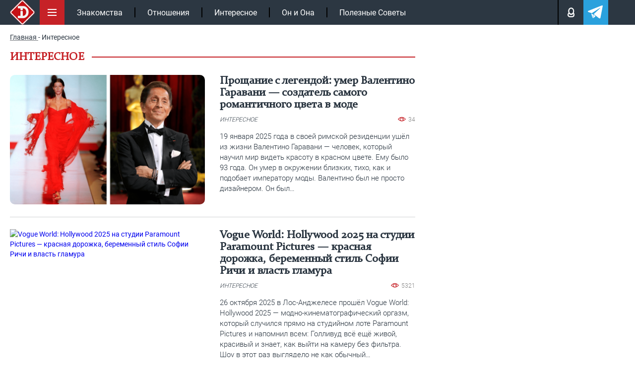

--- FILE ---
content_type: text/html; charset=UTF-8
request_url: https://intrigue.dating/interesnoe/
body_size: 18924
content:
<!doctype html>

<html lang="ru">
<head>


<meta charset="UTF-8">
<link rel="icon" href="/favicon.ico" type="image/x-icon">
<link rel="apple-touch-icon" sizes="180x180" href="/apple-touch-icon.png">
<link rel="icon" type="image/png" sizes="32x32" href="/favicon-32x32.png">
<link rel="icon" type="image/png" sizes="16x16" href="/favicon-16x16.png">
<link rel="manifest" href="/site.webmanifest">
<link rel="mask-icon" href="/safari-pinned-tab.svg" color="#c61117">
<meta name="msapplication-TileColor" content="#c61117">
<meta name="theme-color" content="#ffffff">
<meta name="viewport" content="width=device-width, initial-scale=1.0">
<meta http-equiv="X-UA-Compatible" content="IE=edge">
<meta name="google-site-verification" content="auqBYBUqQ59mxTKfCjuzgD3Aoew8ykTF_jBVWQiOCz8" />
<meta name="yandex-verification" content="4f79b7b4fce29e12" />
<meta name="yandex-verification" content="597a16ca3e626c97" />


<!-- wp_head -->

<!-- SEO от Rank Math - https://rankmath.com/ -->
<title>Интересные факты в журнале о знакомствах и отношениях Intrigue Dating</title>
<meta name="description" content="Все самое интересное о взаимоотношениях между мужчиной и женщиной в онлайн-журнале Intrigue Dating. С нами ты узнаешь больше!"/>
<meta name="robots" content="follow, index, max-snippet:-1, max-video-preview:-1, max-image-preview:large"/>
<link rel="canonical" href="https://intrigue.dating/interesnoe/" />
<link rel="next" href="https://intrigue.dating/interesnoe/page/2/" />
<meta property="og:locale" content="ru_RU" />
<meta property="og:type" content="article" />
<meta property="og:title" content="Интересные факты в журнале о знакомствах и отношениях Intrigue Dating" />
<meta property="og:description" content="Все самое интересное о взаимоотношениях между мужчиной и женщиной в онлайн-журнале Intrigue Dating. С нами ты узнаешь больше!" />
<meta property="og:url" content="https://intrigue.dating/interesnoe/" />
<meta property="og:site_name" content="intrigue" />
<meta name="twitter:label1" content="Записи" />
<meta name="twitter:data1" content="3406" />
<!-- /Rank Math WordPress SEO плагин -->

<style id='classic-theme-styles-inline-css'>
/*! This file is auto-generated */
.wp-block-button__link{color:#fff;background-color:#32373c;border-radius:9999px;box-shadow:none;text-decoration:none;padding:calc(.667em + 2px) calc(1.333em + 2px);font-size:1.125em}.wp-block-file__button{background:#32373c;color:#fff;text-decoration:none}
</style>
<style id='safe-svg-svg-icon-style-inline-css'>
.safe-svg-cover{text-align:center}.safe-svg-cover .safe-svg-inside{display:inline-block;max-width:100%}.safe-svg-cover svg{fill:currentColor;height:100%;max-height:100%;max-width:100%;width:100%}

</style>
<link data-minify="1" rel='stylesheet' id='w3dev-alertify-css-css' href='https://intrigue.dating/wp-content/cache/min/1/alertifyjs/1.8.0/css/alertify.min.css?ver=1768316658' media='all' />
<link data-minify="1" rel='stylesheet' id='w3dev-alertify-theme-css-css' href='https://intrigue.dating/wp-content/cache/min/1/alertifyjs/1.8.0/css/themes/default.min.css?ver=1768316658' media='all' />
<link data-minify="1" rel='stylesheet' id='zvr-style-css' href='https://intrigue.dating/wp-content/cache/min/1/wp-content/plugins/zuzu-viral-reactions/assets/css/zvr-styles.css?ver=1768316658' media='all' />
<link data-minify="1" rel='stylesheet' id='intrigue-bootstrap-css' href='https://intrigue.dating/wp-content/cache/min/1/wp-content/themes/_tk-master/css/bootstrap-grid.css?ver=1768316658' media='all' />
<link data-minify="1" rel='stylesheet' id='intrigue-style-css' href='https://intrigue.dating/wp-content/cache/min/1/wp-content/themes/_tk-master/style.css?ver=1768316658' media='all' />
<link data-minify="1" rel='stylesheet' id='intrigue-archive-css' href='https://intrigue.dating/wp-content/cache/min/1/wp-content/themes/_tk-master/css/_archive.css?ver=1768316717' media='all' />
<link data-minify="1" rel='stylesheet' id='intrigue-sz_archive-css' href='https://intrigue.dating/wp-content/cache/min/1/wp-content/themes/_tk-master/css/_archive-zs.css?ver=1768316658' media='all' />
<link rel='stylesheet' id='intrigue-owl-css' href='https://intrigue.dating/wp-content/themes/_tk-master/css/owl.carousel.min.css?ver=20.0.186' media='all' />
<link data-minify="1" rel='stylesheet' id='intrigue-font-css' href='https://intrigue.dating/wp-content/cache/min/1/wp-content/themes/_tk-master/css/font.css?ver=1768316658' media='all' />
<link data-minify="1" rel='stylesheet' id='jquery-lazyloadxt-fadein-css-css' href='https://intrigue.dating/wp-content/cache/min/1/wp-content/plugins/a3-lazy-load/assets/css/jquery.lazyloadxt.fadein.css?ver=1768316658' media='all' />
<link rel='stylesheet' id='a3a3_lazy_load-css' href='//intrigue.dating/wp-content/uploads/sass/a3_lazy_load.min.css?ver=1665660302' media='all' />
<script src="https://intrigue.dating/wp-includes/js/jquery/jquery.min.js?ver=3.7.1" id="jquery-core-js"></script>
<script src="//cdn.jsdelivr.net/alertifyjs/1.8.0/alertify.min.js?ver=1.5.3" id="w3dev-alertify-js-js"></script>
<script id="zvr-script-js-extra">
var zvr_data = {"ajax_url":"https:\/\/intrigue.dating\/wp-admin\/admin-ajax.php"};
</script>
<script src="https://intrigue.dating/wp-content/plugins/zuzu-viral-reactions/assets/js/zvr-script.js?ver=1.0.3" id="zvr-script-js"></script>
<script src="https://intrigue.dating/wp-content/themes/_tk-master/js/rtb.js?ver=20.0.186" id="intrigue-rtb-js"></script>
<script src="https://intrigue.dating/wp-content/themes/_tk-master/js/jquery.cookie.js?ver=20.0.186" id="intrigue-cookie-js"></script>
<script src="https://intrigue.dating/wp-content/themes/_tk-master/js/jquery.sticky-kit.min.js?ver=6.8.3" id="intrigue-sticky-js"></script>
<style>.pseudo-clearfy-link { color: #008acf; cursor: pointer;}.pseudo-clearfy-link:hover { text-decoration: none;}</style><link rel="icon" href="https://intrigue.dating/wp-content/uploads/2019/04/fav-150x150.png" sizes="32x32" />
<link rel="icon" href="https://intrigue.dating/wp-content/uploads/2019/04/fav-300x300.png" sizes="192x192" />
<link rel="apple-touch-icon" href="https://intrigue.dating/wp-content/uploads/2019/04/fav-300x300.png" />
<meta name="msapplication-TileImage" content="https://intrigue.dating/wp-content/uploads/2019/04/fav-300x300.png" />
<noscript><style id="rocket-lazyload-nojs-css">.rll-youtube-player, [data-lazy-src]{display:none !important;}</style></noscript><!-- end wp_head -->


	


	<!-- Yandex.RTB -->
	<script>window.yaContextCb=window.yaContextCb||[]</script>
	<script src="https://yandex.ru/ads/system/context.js" async></script>

	<script type="application/ld+json">{"@context":"https://schema.org","@type":"Organization","name":"intrigue","url":"https://intrigue.dating","sameAs":["https://vk.com/intrigue.dating","https://t.me/intrigue_dating","https://yandex.ru/q/org/ip_podkopova_m_r/"]}</script>	
</head>
<body class="archive category category-interesnoe category-16 wp-custom-logo wp-theme-_tk-master">

	<!-- end fav & yandex meta -->
			<!-- Google tag (gtag.js) -->
		<script async src="https://www.googletagmanager.com/gtag/js?id=G-B50EF3SMJ2"></script>
		<script>
			window.dataLayer = window.dataLayer || [];
			function gtag(){dataLayer.push(arguments);}
			gtag('js', new Date());

			gtag('config', 'G-B50EF3SMJ2');
		</script>

		<!-- Yandex.Metrika counter -->
		<script>
		(function(m,e,t,r,i,k,a){m[i]=m[i]||function(){(m[i].a=m[i].a||[]).push(arguments)};
		m[i].l=1*new Date();k=e.createElement(t),a=e.getElementsByTagName(t)[0],k.async=1,k.src=r,a.parentNode.insertBefore(k,a)})
		(window, document, "script", "https://mc.yandex.ru/metrika/tag.js", "ym");

		ym(104081271, "init", {
				clickmap:true,
				trackLinks:true,
				accurateTrackBounce:true
		});
		</script>
		<noscript><div><img src="https://mc.yandex.ru/watch/104081271" style="position:absolute; left:-9999px;" alt=""></div></noscript>
		<!-- /Yandex.Metrika counter -->
	

	<div class="black"></div>

		<!--контент pc версии -->
		<nav class="site-navigation" >
		<div class="container">

				<div class="site-navigation-inner">

											<a href="/" class="aswitclog"><img width="60" height="60" class="site-logo-img switclog" src="data:image/svg+xml,%3Csvg%20xmlns='http://www.w3.org/2000/svg'%20viewBox='0%200%2060%2060'%3E%3C/svg%3E" title="intrigue" alt="intrigue" data-lazy-src="https://intrigue.dating/wp-content/themes/_tk-master/img/intr-mob.png"><noscript><img width="60" height="60" class="site-logo-img switclog" src="https://intrigue.dating/wp-content/themes/_tk-master/img/intr-mob.png" title="intrigue" alt="intrigue"></noscript></a>
						
				

					<div class="menubut">
						<img width="50" height="50" class="nolazy" src="data:image/svg+xml,%3Csvg%20xmlns='http://www.w3.org/2000/svg'%20viewBox='0%200%2050%2050'%3E%3C/svg%3E" title="Меню" alt="Меню" data-lazy-src="https://intrigue.dating/wp-content/themes/_tk-master/img/menu.svg"><noscript><img width="50" height="50" class="nolazy" src="https://intrigue.dating/wp-content/themes/_tk-master/img/menu.svg" title="Меню" alt="Меню"></noscript>
					</div>

					<div class="navbar-default">
						<nav class="navbar">

							<ul id="main-menu" class="nav navbar-nav"><li id="menu-item-104167" class="menu-item menu-item-type-taxonomy menu-item-object-category menu-item-104167"><a href="https://intrigue.dating/znakomstva/">Знакомства</a></li>
<li id="menu-item-149456" class="menu-item menu-item-type-taxonomy menu-item-object-category menu-item-149456"><a href="https://intrigue.dating/otnoshenija/">Отношения</a></li>
<li id="menu-item-153929" class="menu-item menu-item-type-taxonomy menu-item-object-category current-menu-item menu-item-153929"><a href="https://intrigue.dating/interesnoe/" aria-current="page">Интересное</a></li>
<li id="menu-item-153930" class="menu-item menu-item-type-taxonomy menu-item-object-category menu-item-153930"><a href="https://intrigue.dating/on-i-ona/">Он и Она</a></li>
<li id="menu-item-165109" class="menu-item menu-item-type-taxonomy menu-item-object-category menu-item-165109"><a href="https://intrigue.dating/poleznye-sovety/">Полезные Советы</a></li>
</ul>							<div class="topmbl">
								<!-- <div class="searchtop topmebut">
									<img width="18" height="18" class="nolazy searcimg" src="data:image/svg+xml,%3Csvg%20xmlns='http://www.w3.org/2000/svg'%20viewBox='0%200%2018%2018'%3E%3C/svg%3E" title="Поиск" alt="Поиск" data-lazy-src="https://intrigue.dating/wp-content/themes/_tk-master/img/lupe.svg"><noscript><img width="18" height="18" class="nolazy searcimg" src="https://intrigue.dating/wp-content/themes/_tk-master/img/lupe.svg" title="Поиск" alt="Поиск"></noscript>
									<div class="searfo">
										
<div class="d7">
	<form role="search" method="get" class="search-form" action="https://intrigue.dating/">
		<input type="search" class="search-field" required  value="" name="s" title="Search for:">
		<button type="submit" class="search-submit" value="">Поиск</button>
	</form>
</div>									</div>
								</div> -->
								<div class="loginpot topmebut">
									<img width="13" height="18" class="nolazy loginimg" src="data:image/svg+xml,%3Csvg%20xmlns='http://www.w3.org/2000/svg'%20viewBox='0%200%2013%2018'%3E%3C/svg%3E" title="Авторизация" alt="Login" data-lazy-src="https://intrigue.dating/wp-content/themes/_tk-master/img/man.svg"><noscript><img width="13" height="18" class="nolazy loginimg" src="https://intrigue.dating/wp-content/themes/_tk-master/img/man.svg" title="Авторизация" alt="Login"></noscript>

									<div class="logifo">
										<div class="sviftmenu">
																							<div class="bitlogrop">
													<span class="butauto butaccto active">Авторизация</span>
													<span class="butreg butaccto">Регистрация</span>
												</div>
												<div class="autlog foaure active">
													<form id="myloginform" method="post">
														<input type="text" name="nackname" id="userLogin" placeholder="Введите логин" required>
														<input type="password" name="password" id="userPassword" placeholder="Ведите пароль" required>
														<input type="hidden" name="action" value="send_login_form">
														<input type="hidden" id="_login_form_wpnonce" name="_login_form_wpnonce" value="40e4b95353" /><input type="hidden" name="_wp_http_referer" value="/interesnoe/" />														<input type="submit" id="butsubmit" value="Авторизация">
													</form>
													<div id="result_log_form"></div> 
												</div>
												<div class="autreg foaure">
													<form id="myregform" method="post">
														<input type="text" name="nackname" id="reguserLogin" placeholder="Логин (изменить нельзя)" required >
														<input type="text" name="name" id="reguserName" placeholder="Ваше имя" required >
														<input type="email" name="mail" id="reguserMail" placeholder="Ваша почта" required >
														<div class="line"></div>
														<input type="password" name="password" id="reguserPassword" placeholder="Пароль">

														<input type="hidden" name="action" value="send_reg_form">
							                    		<input type="hidden" id="_reg_form_wpnonce" name="_reg_form_wpnonce" value="68e8aba8cc" /><input type="hidden" name="_wp_http_referer" value="/interesnoe/" />
														<input type="submit" id="regbutsubmit" value="Регистрация">
													</form>
													<p style="color: #fff;font-size: 11px;padding-top: 7px;">Нажимая на кнопку, вы даёте <a href="/privacy-policy/" style="color: #fff;">согласие на обработку своих персональных данных </a></p>
													<div id="result_reg_form"></div> 
												</div>
																					</div>
									</div>

								</div>

								<a class="telegatop topmebut" href="https://t.me/intrigue_dating" onclick="ym(104081271,'reachGoal','click_header_telegram');" target="_blank">
									<img width="21" height="18" class="nolazy" src="data:image/svg+xml,%3Csvg%20xmlns='http://www.w3.org/2000/svg'%20viewBox='0%200%2021%2018'%3E%3C/svg%3E" title="Телеграм" alt="Телеграм" data-lazy-src="https://intrigue.dating/wp-content/themes/_tk-master/img/telega.svg"><noscript><img width="21" height="18" class="nolazy" src="https://intrigue.dating/wp-content/themes/_tk-master/img/telega.svg" title="Телеграм" alt="Телеграм"></noscript>
								</a>
							</div>

						</nav>
					</div><!-- .navbar -->


					<div class="slicmenu">
						<ul id="main-menu-sl" class="collapse">
																			
																<li 
										id="menu-item-384976" 
										class="menu-item menu-item-type-taxonomy menu-item-object-category menu-item-384976"
									>
										<a title="Отношения" href="https://intrigue.dating/otnoshenija/">
											<span class="minimh"><img width="25" height="50" src="data:image/svg+xml,%3Csvg%20xmlns='http://www.w3.org/2000/svg'%20viewBox='0%200%2025%2050'%3E%3C/svg%3E" alt="Отношения" data-lazy-src="https://intrigue.dating/wp-content/uploads/2019/10/love.png"><noscript><img width="25" height="50" src="https://intrigue.dating/wp-content/uploads/2019/10/love.png" alt="Отношения"></noscript></span>
											<span>Отношения</span>
										</a>
									</li>


																<li 
										id="menu-item-384971" 
										class="menu-item menu-item-type-taxonomy menu-item-object-category menu-item-384971"
									>
										<a title="Знакомства" href="https://intrigue.dating/znakomstva/">
											<span class="minimh"><img width="25" height="50" src="data:image/svg+xml,%3Csvg%20xmlns='http://www.w3.org/2000/svg'%20viewBox='0%200%2025%2050'%3E%3C/svg%3E" alt="Знакомства" data-lazy-src="https://intrigue.dating/wp-content/themes/_tk-master/img/nonem.png"><noscript><img width="25" height="50" src="https://intrigue.dating/wp-content/themes/_tk-master/img/nonem.png" alt="Знакомства"></noscript></span>
											<span>Знакомства</span>
										</a>
									</li>


																<li 
										id="menu-item-384972" 
										class="menu-item menu-item-type-taxonomy menu-item-object-category menu-item-384972"
									>
										<a title="Интересное" href="https://intrigue.dating/interesnoe/">
											<span class="minimh"><img width="25" height="50" src="data:image/svg+xml,%3Csvg%20xmlns='http://www.w3.org/2000/svg'%20viewBox='0%200%2025%2050'%3E%3C/svg%3E" alt="Интересное" data-lazy-src="https://intrigue.dating/wp-content/uploads/2019/10/interes.png"><noscript><img width="25" height="50" src="https://intrigue.dating/wp-content/uploads/2019/10/interes.png" alt="Интересное"></noscript></span>
											<span>Интересное</span>
										</a>
									</li>


																<li 
										id="menu-item-384975" 
										class="menu-item menu-item-type-taxonomy menu-item-object-category menu-item-384975"
									>
										<a title="Он и Она" href="https://intrigue.dating/on-i-ona/">
											<span class="minimh"><img width="25" height="50" src="data:image/svg+xml,%3Csvg%20xmlns='http://www.w3.org/2000/svg'%20viewBox='0%200%2025%2050'%3E%3C/svg%3E" alt="Он и Она" data-lazy-src="https://intrigue.dating/wp-content/uploads/2019/10/onona.png"><noscript><img width="25" height="50" src="https://intrigue.dating/wp-content/uploads/2019/10/onona.png" alt="Он и Она"></noscript></span>
											<span>Он и Она</span>
										</a>
									</li>


																<li 
										id="menu-item-384977" 
										class="menu-item menu-item-type-taxonomy menu-item-object-category menu-item-384977"
									>
										<a title="Полезные Советы" href="https://intrigue.dating/poleznye-sovety/">
											<span class="minimh"><img width="25" height="50" src="data:image/svg+xml,%3Csvg%20xmlns='http://www.w3.org/2000/svg'%20viewBox='0%200%2025%2050'%3E%3C/svg%3E" alt="Полезные Советы" data-lazy-src="https://intrigue.dating/wp-content/uploads/2019/10/polez-1.png"><noscript><img width="25" height="50" src="https://intrigue.dating/wp-content/uploads/2019/10/polez-1.png" alt="Полезные Советы"></noscript></span>
											<span>Полезные Советы</span>
										</a>
									</li>


																<li 
										id="menu-item-384984" 
										class="menu-item menu-item-type-taxonomy menu-item-object-category menu-item-384984"
									>
										<a title="ТОП-50 сайтов знакомств" href="/sayty-znakomstv/">
											<span class="minimh"><img width="25" height="50" src="data:image/svg+xml,%3Csvg%20xmlns='http://www.w3.org/2000/svg'%20viewBox='0%200%2025%2050'%3E%3C/svg%3E" alt="ТОП-50 сайтов знакомств" data-lazy-src="https://intrigue.dating/wp-content/themes/_tk-master/img/nonem.png"><noscript><img width="25" height="50" src="https://intrigue.dating/wp-content/themes/_tk-master/img/nonem.png" alt="ТОП-50 сайтов знакомств"></noscript></span>
											<span>ТОП-50 сайтов знакомств</span>
										</a>
									</li>


																<li 
										id="menu-item-384974" 
										class="menu-item menu-item-type-taxonomy menu-item-object-category menu-item-384974"
									>
										<a title="Необычные люди" href="https://intrigue.dating/neobychnye-ludi/">
											<span class="minimh"><img width="25" height="50" src="data:image/svg+xml,%3Csvg%20xmlns='http://www.w3.org/2000/svg'%20viewBox='0%200%2025%2050'%3E%3C/svg%3E" alt="Необычные люди" data-lazy-src="https://intrigue.dating/wp-content/themes/_tk-master/img/nonem.png"><noscript><img width="25" height="50" src="https://intrigue.dating/wp-content/themes/_tk-master/img/nonem.png" alt="Необычные люди"></noscript></span>
											<span>Необычные люди</span>
										</a>
									</li>


																<li 
										id="menu-item-384982" 
										class="menu-item menu-item-type-taxonomy menu-item-object-category menu-item-384982"
									>
										<a title="Фото девушек" href="https://intrigue.dating/foto-devushek/">
											<span class="minimh"><img width="25" height="50" src="data:image/svg+xml,%3Csvg%20xmlns='http://www.w3.org/2000/svg'%20viewBox='0%200%2025%2050'%3E%3C/svg%3E" alt="Фото девушек" data-lazy-src="https://intrigue.dating/wp-content/themes/_tk-master/img/nonem.png"><noscript><img width="25" height="50" src="https://intrigue.dating/wp-content/themes/_tk-master/img/nonem.png" alt="Фото девушек"></noscript></span>
											<span>Фото девушек</span>
										</a>
									</li>


																<li 
										id="menu-item-384973" 
										class="menu-item menu-item-type-taxonomy menu-item-object-category menu-item-384973"
									>
										<a title="Колонка Редактора" href="https://intrigue.dating/kolonka-redaktora/">
											<span class="minimh"><img width="25" height="50" src="data:image/svg+xml,%3Csvg%20xmlns='http://www.w3.org/2000/svg'%20viewBox='0%200%2025%2050'%3E%3C/svg%3E" alt="Колонка Редактора" data-lazy-src="https://intrigue.dating/wp-content/uploads/2019/10/redak.png"><noscript><img width="25" height="50" src="https://intrigue.dating/wp-content/uploads/2019/10/redak.png" alt="Колонка Редактора"></noscript></span>
											<span>Колонка Редактора</span>
										</a>
									</li>


																<li 
										id="menu-item-384980" 
										class="menu-item menu-item-type-taxonomy menu-item-object-category menu-item-384980"
									>
										<a title="Сухой Остаток" href="https://intrigue.dating/suhoj-ostatok/">
											<span class="minimh"><img width="25" height="50" src="data:image/svg+xml,%3Csvg%20xmlns='http://www.w3.org/2000/svg'%20viewBox='0%200%2025%2050'%3E%3C/svg%3E" alt="Сухой Остаток" data-lazy-src="https://intrigue.dating/wp-content/uploads/2019/10/port.png"><noscript><img width="25" height="50" src="https://intrigue.dating/wp-content/uploads/2019/10/port.png" alt="Сухой Остаток"></noscript></span>
											<span>Сухой Остаток</span>
										</a>
									</li>


																<li 
										id="menu-item-384970" 
										class="menu-item menu-item-type-taxonomy menu-item-object-category menu-item-384970"
									>
										<a title="Все о Сексе" href="https://intrigue.dating/vse-o-sekse/">
											<span class="minimh"><img width="25" height="50" src="data:image/svg+xml,%3Csvg%20xmlns='http://www.w3.org/2000/svg'%20viewBox='0%200%2025%2050'%3E%3C/svg%3E" alt="Все о Сексе" data-lazy-src="https://intrigue.dating/wp-content/themes/_tk-master/img/nonem.png"><noscript><img width="25" height="50" src="https://intrigue.dating/wp-content/themes/_tk-master/img/nonem.png" alt="Все о Сексе"></noscript></span>
											<span>Все о Сексе</span>
										</a>
									</li>


																<li 
										id="menu-item-384978" 
										class="menu-item menu-item-type-taxonomy menu-item-object-category menu-item-384978"
									>
										<a title="Самое Пикантное" href="https://intrigue.dating/samoe-pikantnoe/">
											<span class="minimh"><img width="25" height="50" src="data:image/svg+xml,%3Csvg%20xmlns='http://www.w3.org/2000/svg'%20viewBox='0%200%2025%2050'%3E%3C/svg%3E" alt="Самое Пикантное" data-lazy-src="https://intrigue.dating/wp-content/uploads/2019/10/hot.png"><noscript><img width="25" height="50" src="https://intrigue.dating/wp-content/uploads/2019/10/hot.png" alt="Самое Пикантное"></noscript></span>
											<span>Самое Пикантное</span>
										</a>
									</li>


																<li 
										id="menu-item-384979" 
										class="menu-item menu-item-type-taxonomy menu-item-object-category menu-item-384979"
									>
										<a title="Секс Чтиво" href="https://intrigue.dating/seks-chtivo/">
											<span class="minimh"><img width="25" height="50" src="data:image/svg+xml,%3Csvg%20xmlns='http://www.w3.org/2000/svg'%20viewBox='0%200%2025%2050'%3E%3C/svg%3E" alt="Секс Чтиво" data-lazy-src="https://intrigue.dating/wp-content/themes/_tk-master/img/nonem.png"><noscript><img width="25" height="50" src="https://intrigue.dating/wp-content/themes/_tk-master/img/nonem.png" alt="Секс Чтиво"></noscript></span>
											<span>Секс Чтиво</span>
										</a>
									</li>


																<li 
										id="menu-item-384981" 
										class="menu-item menu-item-type-taxonomy menu-item-object-category menu-item-384981"
									>
										<a title="Фетиш" href="https://intrigue.dating/fetish/">
											<span class="minimh"><img width="25" height="50" src="data:image/svg+xml,%3Csvg%20xmlns='http://www.w3.org/2000/svg'%20viewBox='0%200%2025%2050'%3E%3C/svg%3E" alt="Фетиш" data-lazy-src="https://intrigue.dating/wp-content/themes/_tk-master/img/nonem.png"><noscript><img width="25" height="50" src="https://intrigue.dating/wp-content/themes/_tk-master/img/nonem.png" alt="Фетиш"></noscript></span>
											<span>Фетиш</span>
										</a>
									</li>


																<li 
										id="menu-item-384986" 
										class="menu-item menu-item-type-taxonomy menu-item-object-category menu-item-384986"
									>
										<a title="Вопросы 18+" href="/voprosy-18/">
											<span class="minimh"><img width="25" height="50" src="data:image/svg+xml,%3Csvg%20xmlns='http://www.w3.org/2000/svg'%20viewBox='0%200%2025%2050'%3E%3C/svg%3E" alt="Вопросы 18+" data-lazy-src="https://intrigue.dating/wp-content/themes/_tk-master/img/nonem.png"><noscript><img width="25" height="50" src="https://intrigue.dating/wp-content/themes/_tk-master/img/nonem.png" alt="Вопросы 18+"></noscript></span>
											<span>Вопросы 18+</span>
										</a>
									</li>


																<li 
										id="menu-item-384983" 
										class="menu-item menu-item-type-taxonomy menu-item-object-category menu-item-384983"
									>
										<a title="Эскорт" href="https://intrigue.dating/jeskort/">
											<span class="minimh"><img width="25" height="50" src="data:image/svg+xml,%3Csvg%20xmlns='http://www.w3.org/2000/svg'%20viewBox='0%200%2025%2050'%3E%3C/svg%3E" alt="Эскорт" data-lazy-src="https://intrigue.dating/wp-content/themes/_tk-master/img/nonem.png"><noscript><img width="25" height="50" src="https://intrigue.dating/wp-content/themes/_tk-master/img/nonem.png" alt="Эскорт"></noscript></span>
											<span>Эскорт</span>
										</a>
									</li>


																<li 
										id="menu-item-384969" 
										class="menu-item menu-item-type-taxonomy menu-item-object-category menu-item-384969"
									>
										<a title="БДСМ" href="https://intrigue.dating/bdsm/">
											<span class="minimh"><img width="25" height="50" src="data:image/svg+xml,%3Csvg%20xmlns='http://www.w3.org/2000/svg'%20viewBox='0%200%2025%2050'%3E%3C/svg%3E" alt="БДСМ" data-lazy-src="https://intrigue.dating/wp-content/themes/_tk-master/img/nonem.png"><noscript><img width="25" height="50" src="https://intrigue.dating/wp-content/themes/_tk-master/img/nonem.png" alt="БДСМ"></noscript></span>
											<span>БДСМ</span>
										</a>
									</li>


																<li 
										id="menu-item-384985" 
										class="menu-item menu-item-type-taxonomy menu-item-object-category menu-item-384985"
									>
										<a title="ФОРУМ 18+" href="https://intrigue.dating/forum/">
											<span class="minimh"><img width="25" height="50" src="data:image/svg+xml,%3Csvg%20xmlns='http://www.w3.org/2000/svg'%20viewBox='0%200%2025%2050'%3E%3C/svg%3E" alt="ФОРУМ 18+" data-lazy-src="https://intrigue.dating/wp-content/themes/_tk-master/img/nonem.png"><noscript><img width="25" height="50" src="https://intrigue.dating/wp-content/themes/_tk-master/img/nonem.png" alt="ФОРУМ 18+"></noscript></span>
											<span>ФОРУМ 18+</span>
										</a>
									</li>


							


						</ul>
						
					</div>				
				</div>

		
		</div><!-- .container -->
		<progress value="0">
			<span class="progress-bar"></span>
		</progress>	
		</nav><!-- .site-navigation -->






	









<div class="breadcrumb">
	<div class="container">
		
    <nav  id="breadcrumbs">
        				<span>
					<a  href="https://intrigue.dating">
						<span>Главная</span>
					</a>
				</span>
				<span class="separator"> - </span>
							<span>
					<span class="last">Интересное</span>
				</span>
			    </nav>
	</div>
</div>



<!--контент моб версии -->
<!--контент pc версии -->




	<div class="cat_content">
		<div class="container">
			<div class="row">
				<div class="col-12 col-md-12 col-lg-8">
					<div class="line-title">
						<h1 class="page-title">
							Интересное	
						</h1>
					</div>


					
<article id="post-394731" class="cat-item post-394731 post type-post status-publish format-standard has-post-thumbnail hentry category-interesnoe">
	<div class="row">
		<div class="col-md-6 col-sm-6">
			<a href="https://intrigue.dating/interesnoe/proschaniye-s-legendoy-umer-valentino-garavani-sozdatel-samogo-romantichnogo-tsveta-v-mode/">

				<img width="400" height="265" src="data:image/svg+xml,%3Csvg%20xmlns='http://www.w3.org/2000/svg'%20viewBox='0%200%20400%20265'%3E%3C/svg%3E" class="category_img wp-post-image" alt="Прощание с легендой: умер Валентино Гаравани — создатель самого романтичного цвета в моде" data-lazy-src="https://intrigue.dating/wp-content/cache/thumb/21/f07948478c43321_400x265.png"><noscript><img width="400" height="265" src="https://intrigue.dating/wp-content/cache/thumb/21/f07948478c43321_400x265.png" class="category_img wp-post-image" alt="Прощание с легендой: умер Валентино Гаравани — создатель самого романтичного цвета в моде"></noscript>
							</a>
		</div>
		<div class="col-md-6 col-sm-6">
			<a href="https://intrigue.dating/interesnoe/proschaniye-s-legendoy-umer-valentino-garavani-sozdatel-samogo-romantichnogo-tsveta-v-mode/">
				<p class="page-cat-title" itemprop="name">Прощание с легендой: умер Валентино Гаравани — создатель самого романтичного цвета в моде</p>
				<div class="textop">
										<div class="catsna">
						Интересное					</div>	
					
					<div class="vivers"><img width="25" height="25" src="data:image/svg+xml,%3Csvg%20xmlns='http://www.w3.org/2000/svg'%20viewBox='0%200%2025%2025'%3E%3C/svg%3E" title="Просмотры" alt="просмотры" class="view" data-lazy-src="/wp-content/themes/_tk-master/img/view.svg"><noscript><img width="25" height="25" src="/wp-content/themes/_tk-master/img/view.svg" title="Просмотры" alt="просмотры" class="view"></noscript> <span>34</span></div>
				</div>

				<p class="textarch">
19 января 2025 года в своей римской резиденции ушёл из жизни Валентино Гаравани — человек, который научил мир видеть красоту в красном цвете. Ему было 93 года. Он умер в окружении близких, тихо, как и подобает императору моды.



Валентино был не просто дизайнером. Он был… </p>		
			</a>
		</div>
	</div>
</article>

<article id="post-392512" class="cat-item post-392512 post type-post status-publish format-standard has-post-thumbnail hentry category-interesnoe">
	<div class="row">
		<div class="col-md-6 col-sm-6">
			<a href="https://intrigue.dating/interesnoe/vogue-world-hollywood-2025-na-studii-paramount-pictures-krasnaya-dorojka-beremennyy-stil-sofii-richi-i-vlast-glamura/">

				<img width="400" height="265" src="data:image/svg+xml,%3Csvg%20xmlns='http://www.w3.org/2000/svg'%20viewBox='0%200%20400%20265'%3E%3C/svg%3E" class="category_img wp-post-image" alt="Vogue World: Hollywood 2025 на студии Paramount Pictures — красная дорожка, беременный стиль Софии Ричи и власть гламура" data-lazy-src="https://intrigue.dating/wp-content/cache/thumb/8c/a16ef6496e5338c_400x265.webp"><noscript><img width="400" height="265" src="https://intrigue.dating/wp-content/cache/thumb/8c/a16ef6496e5338c_400x265.webp" class="category_img wp-post-image" alt="Vogue World: Hollywood 2025 на студии Paramount Pictures — красная дорожка, беременный стиль Софии Ричи и власть гламура"></noscript>
							</a>
		</div>
		<div class="col-md-6 col-sm-6">
			<a href="https://intrigue.dating/interesnoe/vogue-world-hollywood-2025-na-studii-paramount-pictures-krasnaya-dorojka-beremennyy-stil-sofii-richi-i-vlast-glamura/">
				<p class="page-cat-title" itemprop="name">Vogue World: Hollywood 2025 на студии Paramount Pictures — красная дорожка, беременный стиль Софии Ричи и власть гламура</p>
				<div class="textop">
										<div class="catsna">
						Интересное					</div>	
					
					<div class="vivers"><img width="25" height="25" src="data:image/svg+xml,%3Csvg%20xmlns='http://www.w3.org/2000/svg'%20viewBox='0%200%2025%2025'%3E%3C/svg%3E" title="Просмотры" alt="просмотры" class="view" data-lazy-src="/wp-content/themes/_tk-master/img/view.svg"><noscript><img width="25" height="25" src="/wp-content/themes/_tk-master/img/view.svg" title="Просмотры" alt="просмотры" class="view"></noscript> <span>5321</span></div>
				</div>

				<p class="textarch">
26 октября 2025 в Лос-Анджелесе прошёл Vogue World: Hollywood 2025 — модно-кинематографический оргазм, который случился прямо на студийном лоте Paramount Pictures и напомнил всем: Голливуд всё ещё живой, красивый и знает, как выйти на камеру без фильтра. Шоу в этот раз выглядело не как обычный… </p>		
			</a>
		</div>
	</div>
</article>

<article id="post-392459" class="cat-item post-392459 post type-post status-publish format-standard has-post-thumbnail hentry category-interesnoe">
	<div class="row">
		<div class="col-md-6 col-sm-6">
			<a href="https://intrigue.dating/interesnoe/nasha-vina-3-pochemu-kniga-goryachee-a-film-nu-pochti-kak-tvoy-byvshiy/">

				<img width="400" height="265" src="data:image/svg+xml,%3Csvg%20xmlns='http://www.w3.org/2000/svg'%20viewBox='0%200%20400%20265'%3E%3C/svg%3E" class="category_img wp-post-image" alt="Наша вина 3: Почему книга горячее, а фильм… ну, почти как твой бывший?" data-lazy-src="https://intrigue.dating/wp-content/cache/thumb/b1/0e8c85f563d9fb1_400x265.jpg"><noscript><img width="400" height="265" src="https://intrigue.dating/wp-content/cache/thumb/b1/0e8c85f563d9fb1_400x265.jpg" class="category_img wp-post-image" alt="Наша вина 3: Почему книга горячее, а фильм… ну, почти как твой бывший?"></noscript>
							</a>
		</div>
		<div class="col-md-6 col-sm-6">
			<a href="https://intrigue.dating/interesnoe/nasha-vina-3-pochemu-kniga-goryachee-a-film-nu-pochti-kak-tvoy-byvshiy/">
				<p class="page-cat-title" itemprop="name">Наша вина 3: Почему книга горячее, а фильм… ну, почти как твой бывший?</p>
				<div class="textop">
										<div class="catsna">
						Интересное					</div>	
					
					<div class="vivers"><img width="25" height="25" src="data:image/svg+xml,%3Csvg%20xmlns='http://www.w3.org/2000/svg'%20viewBox='0%200%2025%2025'%3E%3C/svg%3E" title="Просмотры" alt="просмотры" class="view" data-lazy-src="/wp-content/themes/_tk-master/img/view.svg"><noscript><img width="25" height="25" src="/wp-content/themes/_tk-master/img/view.svg" title="Просмотры" alt="просмотры" class="view"></noscript> <span>3897</span></div>
				</div>

				<p class="textarch">
Ох, девочки, садитесь поудобнее, потому что "Наша вина 3" — это тот случай, когда кино вроде бы искрит, но книга всё равно тащит! Если ты, как и я, листала страницы трилогии Мерседес Рон, мечтая о Ноа и Нике, то третий фильм слегка подкачал. Почему? Потому что за кулисами… </p>		
			</a>
		</div>
	</div>
</article>
<div class="row"><div class="col-sm-6">
<article id="post-389979" class="cat-item cat-item-mini post-389979 post type-post status-publish format-standard has-post-thumbnail hentry category-interesnoe tag-kak-popolnit-steam tag-popolnenie-stim tag-popolnit-stim-2">
	<div class="row">
		<div class="col-md-6 col-sm-6">
			<a href="https://intrigue.dating/interesnoe/kak-popolnit-steam-stim-v-rossii-2025/">
				<img width="190" height="130" src="data:image/svg+xml,%3Csvg%20xmlns='http://www.w3.org/2000/svg'%20viewBox='0%200%20190%20130'%3E%3C/svg%3E" class="category_img wp-post-image" alt="Как пополнить Steam (Стим) в России: рабочие способы на 2025 год" data-lazy-src="https://intrigue.dating/wp-content/cache/thumb/62/232574cb451e462_190x130.jpg"><noscript><img width="190" height="130" src="https://intrigue.dating/wp-content/cache/thumb/62/232574cb451e462_190x130.jpg" class="category_img wp-post-image" alt="Как пополнить Steam (Стим) в России: рабочие способы на 2025 год"></noscript>
								
			</a>
		</div>
		<div class="col-md-6 col-sm-6">
			<a href="https://intrigue.dating/interesnoe/kak-popolnit-steam-stim-v-rossii-2025/">
				<p class="page-cat-title" itemprop="name">Как пополнить Steam (Стим) в России: рабочие способы на 2025 год</p>
				<div class="textop">
										<div class="catsna">
						Интересное					</div>	
					
					<div class="vivers"><img width="25" height="25" src="data:image/svg+xml,%3Csvg%20xmlns='http://www.w3.org/2000/svg'%20viewBox='0%200%2025%2025'%3E%3C/svg%3E" title="Просмотры" alt="просмотры" class="view" data-lazy-src="/wp-content/themes/_tk-master/img/view.svg"><noscript><img width="25" height="25" src="/wp-content/themes/_tk-master/img/view.svg" title="Просмотры" alt="просмотры" class="view"></noscript> <span>3255</span></div>
				</div>
			</a>
		</div>
	</div>
</article>
</div><div class="col-sm-6">
<article id="post-387675" class="cat-item cat-item-mini post-387675 post type-post status-publish format-standard has-post-thumbnail hentry category-interesnoe">
	<div class="row">
		<div class="col-md-6 col-sm-6">
			<a href="https://intrigue.dating/interesnoe/filmy-pohojie-na-365-dney-strast-jestetika-saund/">
				<img width="190" height="130" src="data:image/svg+xml,%3Csvg%20xmlns='http://www.w3.org/2000/svg'%20viewBox='0%200%20190%20130'%3E%3C/svg%3E" class="category_img wp-post-image" alt="Фильмы, похожие на «365 дней»: страсть, эстетика, саунд" data-lazy-src="https://intrigue.dating/wp-content/cache/thumb/64/8f2ff82cdfede64_190x130.jpg"><noscript><img width="190" height="130" src="https://intrigue.dating/wp-content/cache/thumb/64/8f2ff82cdfede64_190x130.jpg" class="category_img wp-post-image" alt="Фильмы, похожие на «365 дней»: страсть, эстетика, саунд"></noscript>
								
			</a>
		</div>
		<div class="col-md-6 col-sm-6">
			<a href="https://intrigue.dating/interesnoe/filmy-pohojie-na-365-dney-strast-jestetika-saund/">
				<p class="page-cat-title" itemprop="name">Фильмы, похожие на «365 дней»: страсть, эстетика, саунд</p>
				<div class="textop">
										<div class="catsna">
						Интересное					</div>	
					
					<div class="vivers"><img width="25" height="25" src="data:image/svg+xml,%3Csvg%20xmlns='http://www.w3.org/2000/svg'%20viewBox='0%200%2025%2025'%3E%3C/svg%3E" title="Просмотры" alt="просмотры" class="view" data-lazy-src="/wp-content/themes/_tk-master/img/view.svg"><noscript><img width="25" height="25" src="/wp-content/themes/_tk-master/img/view.svg" title="Просмотры" alt="просмотры" class="view"></noscript> <span>1591</span></div>
				</div>
			</a>
		</div>
	</div>
</article>
</div><div class="col-sm-6">
<article id="post-387409" class="cat-item cat-item-mini post-387409 post type-post status-publish format-standard has-post-thumbnail hentry category-interesnoe">
	<div class="row">
		<div class="col-md-6 col-sm-6">
			<a href="https://intrigue.dating/interesnoe/kak-proshla-svadba-syna-arnolda-shvar-eneggera/">
				<img width="190" height="130" src="data:image/svg+xml,%3Csvg%20xmlns='http://www.w3.org/2000/svg'%20viewBox='0%200%20190%20130'%3E%3C/svg%3E" class="category_img wp-post-image" alt="Как прошла свадьба сына Арнольда Шварценеггера" data-lazy-src="https://intrigue.dating/wp-content/cache/thumb/1c/676bbed2d3bc01c_190x130.jpg"><noscript><img width="190" height="130" src="https://intrigue.dating/wp-content/cache/thumb/1c/676bbed2d3bc01c_190x130.jpg" class="category_img wp-post-image" alt="Как прошла свадьба сына Арнольда Шварценеггера"></noscript>
								
			</a>
		</div>
		<div class="col-md-6 col-sm-6">
			<a href="https://intrigue.dating/interesnoe/kak-proshla-svadba-syna-arnolda-shvar-eneggera/">
				<p class="page-cat-title" itemprop="name">Как прошла свадьба сына Арнольда Шварценеггера</p>
				<div class="textop">
										<div class="catsna">
						Интересное					</div>	
					
					<div class="vivers"><img width="25" height="25" src="data:image/svg+xml,%3Csvg%20xmlns='http://www.w3.org/2000/svg'%20viewBox='0%200%2025%2025'%3E%3C/svg%3E" title="Просмотры" alt="просмотры" class="view" data-lazy-src="/wp-content/themes/_tk-master/img/view.svg"><noscript><img width="25" height="25" src="/wp-content/themes/_tk-master/img/view.svg" title="Просмотры" alt="просмотры" class="view"></noscript> <span>695</span></div>
				</div>
			</a>
		</div>
	</div>
</article>
</div><div class="col-sm-6">
<article id="post-387408" class="cat-item cat-item-mini post-387408 post type-post status-publish format-standard has-post-thumbnail hentry category-interesnoe">
	<div class="row">
		<div class="col-md-6 col-sm-6">
			<a href="https://intrigue.dating/interesnoe/pochemu-orlando-blum-reshil-uyti-iz-gollivuda/">
				<img width="190" height="130" src="data:image/svg+xml,%3Csvg%20xmlns='http://www.w3.org/2000/svg'%20viewBox='0%200%20190%20130'%3E%3C/svg%3E" class="category_img wp-post-image" alt="Почему Орландо Блум решил уйти из Голливуда?" data-lazy-src="https://intrigue.dating/wp-content/cache/thumb/24/63fa94287588d24_190x130.jpg"><noscript><img width="190" height="130" src="https://intrigue.dating/wp-content/cache/thumb/24/63fa94287588d24_190x130.jpg" class="category_img wp-post-image" alt="Почему Орландо Блум решил уйти из Голливуда?"></noscript>
								
			</a>
		</div>
		<div class="col-md-6 col-sm-6">
			<a href="https://intrigue.dating/interesnoe/pochemu-orlando-blum-reshil-uyti-iz-gollivuda/">
				<p class="page-cat-title" itemprop="name">Почему Орландо Блум решил уйти из Голливуда?</p>
				<div class="textop">
										<div class="catsna">
						Интересное					</div>	
					
					<div class="vivers"><img width="25" height="25" src="data:image/svg+xml,%3Csvg%20xmlns='http://www.w3.org/2000/svg'%20viewBox='0%200%2025%2025'%3E%3C/svg%3E" title="Просмотры" alt="просмотры" class="view" data-lazy-src="/wp-content/themes/_tk-master/img/view.svg"><noscript><img width="25" height="25" src="/wp-content/themes/_tk-master/img/view.svg" title="Просмотры" alt="просмотры" class="view"></noscript> <span>614</span></div>
				</div>
			</a>
		</div>
	</div>
</article>
</div></div>
<article id="post-387407" class="cat-item post-387407 post type-post status-publish format-standard has-post-thumbnail hentry category-interesnoe">
	<div class="row">
		<div class="col-md-6 col-sm-6">
			<a href="https://intrigue.dating/interesnoe/kak-milan-poproschalsya-s-djordjo-armani-navsegda/">

				<img width="400" height="265" src="data:image/svg+xml,%3Csvg%20xmlns='http://www.w3.org/2000/svg'%20viewBox='0%200%20400%20265'%3E%3C/svg%3E" class="category_img wp-post-image" alt="Как Милан попрощался с Джорджо Армани навсегда" data-lazy-src="https://intrigue.dating/wp-content/cache/thumb/06/617f66d4aae6106_400x265.jpg"><noscript><img width="400" height="265" src="https://intrigue.dating/wp-content/cache/thumb/06/617f66d4aae6106_400x265.jpg" class="category_img wp-post-image" alt="Как Милан попрощался с Джорджо Армани навсегда"></noscript>
							</a>
		</div>
		<div class="col-md-6 col-sm-6">
			<a href="https://intrigue.dating/interesnoe/kak-milan-poproschalsya-s-djordjo-armani-navsegda/">
				<p class="page-cat-title" itemprop="name">Как Милан попрощался с Джорджо Армани навсегда</p>
				<div class="textop">
										<div class="catsna">
						Интересное					</div>	
					
					<div class="vivers"><img width="25" height="25" src="data:image/svg+xml,%3Csvg%20xmlns='http://www.w3.org/2000/svg'%20viewBox='0%200%2025%2025'%3E%3C/svg%3E" title="Просмотры" alt="просмотры" class="view" data-lazy-src="/wp-content/themes/_tk-master/img/view.svg"><noscript><img width="25" height="25" src="/wp-content/themes/_tk-master/img/view.svg" title="Просмотры" alt="просмотры" class="view"></noscript> <span>640</span></div>
				</div>

				<p class="textarch">
Он был тем самым человеком, который «снял пиджак» с целого поколения и научил мир любить простоту. Для Милана Армани — не просто фамилия на фасаде, а спокойная уверенность в том, что стиль может звучать шёпотом. Когда его не стало, город отозвался на эту тишину своим… </p>		
			</a>
		</div>
	</div>
</article>

<article id="post-387166" class="cat-item post-387166 post type-post status-publish format-standard has-post-thumbnail hentry category-interesnoe">
	<div class="row">
		<div class="col-md-6 col-sm-6">
			<a href="https://intrigue.dating/interesnoe/luchshie-rasteniya-dlya-stroynoy-figury/">

				<img width="400" height="265" src="data:image/svg+xml,%3Csvg%20xmlns='http://www.w3.org/2000/svg'%20viewBox='0%200%20400%20265'%3E%3C/svg%3E" class="category_img wp-post-image" alt="Лучшие растения для стройной фигуры" data-lazy-src="https://intrigue.dating/wp-content/cache/thumb/17/3f62671326f3617_400x265.jpg"><noscript><img width="400" height="265" src="https://intrigue.dating/wp-content/cache/thumb/17/3f62671326f3617_400x265.jpg" class="category_img wp-post-image" alt="Лучшие растения для стройной фигуры"></noscript>
							</a>
		</div>
		<div class="col-md-6 col-sm-6">
			<a href="https://intrigue.dating/interesnoe/luchshie-rasteniya-dlya-stroynoy-figury/">
				<p class="page-cat-title" itemprop="name">Лучшие растения для стройной фигуры</p>
				<div class="textop">
										<div class="catsna">
						Интересное					</div>	
					
					<div class="vivers"><img width="25" height="25" src="data:image/svg+xml,%3Csvg%20xmlns='http://www.w3.org/2000/svg'%20viewBox='0%200%2025%2025'%3E%3C/svg%3E" title="Просмотры" alt="просмотры" class="view" data-lazy-src="/wp-content/themes/_tk-master/img/view.svg"><noscript><img width="25" height="25" src="/wp-content/themes/_tk-master/img/view.svg" title="Просмотры" alt="просмотры" class="view"></noscript> <span>630</span></div>
				</div>

				<p class="textarch">
Быть стройным — не про чудо-таблетки, а про системность. Питание, сон, движение и вода остаются базой, а растения работают как мягкие помощники: поддерживают аппетит, пищеварение и энергию. Их сила в регулярности и грамотной дозировке, а не в резких обещаниях «минус 5 кг за… </p>		
			</a>
		</div>
	</div>
</article>

<article id="post-387165" class="cat-item post-387165 post type-post status-publish format-standard has-post-thumbnail hentry category-interesnoe">
	<div class="row">
		<div class="col-md-6 col-sm-6">
			<a href="https://intrigue.dating/interesnoe/kakomu-znaku-zodiaka-povezet-v-sentyabre-otkroveniya-astrologa/">

				<img width="400" height="265" src="data:image/svg+xml,%3Csvg%20xmlns='http://www.w3.org/2000/svg'%20viewBox='0%200%20400%20265'%3E%3C/svg%3E" class="category_img wp-post-image" alt="Какому знаку зодиака повезет в сентябре: откровения астролога" data-lazy-src="https://intrigue.dating/wp-content/cache/thumb/75/e9cf46e18682175_400x265.jpeg"><noscript><img width="400" height="265" src="https://intrigue.dating/wp-content/cache/thumb/75/e9cf46e18682175_400x265.jpeg" class="category_img wp-post-image" alt="Какому знаку зодиака повезет в сентябре: откровения астролога"></noscript>
							</a>
		</div>
		<div class="col-md-6 col-sm-6">
			<a href="https://intrigue.dating/interesnoe/kakomu-znaku-zodiaka-povezet-v-sentyabre-otkroveniya-astrologa/">
				<p class="page-cat-title" itemprop="name">Какому знаку зодиака повезет в сентябре: откровения астролога</p>
				<div class="textop">
										<div class="catsna">
						Интересное					</div>	
					
					<div class="vivers"><img width="25" height="25" src="data:image/svg+xml,%3Csvg%20xmlns='http://www.w3.org/2000/svg'%20viewBox='0%200%2025%2025'%3E%3C/svg%3E" title="Просмотры" alt="просмотры" class="view" data-lazy-src="/wp-content/themes/_tk-master/img/view.svg"><noscript><img width="25" height="25" src="/wp-content/themes/_tk-master/img/view.svg" title="Просмотры" alt="просмотры" class="view"></noscript> <span>627</span></div>
				</div>

				<p class="textarch">
Сентябрь — месяц наведения порядка и сбора урожая. Энергия становится более собранной, дела требуют конкретики, а обещания — подтверждения делом. Это время, когда вселенная «выплачивает дивиденды» тем, кто не ленился летом, и мягко, но настойчиво направляет к… </p>		
			</a>
		</div>
	</div>
</article>

<article id="post-387164" class="cat-item post-387164 post type-post status-publish format-standard has-post-thumbnail hentry category-interesnoe">
	<div class="row">
		<div class="col-md-6 col-sm-6">
			<a href="https://intrigue.dating/interesnoe/o-chem-govorit-poza-v-kotoroy-ty-spish/">

				<img width="400" height="265" src="data:image/svg+xml,%3Csvg%20xmlns='http://www.w3.org/2000/svg'%20viewBox='0%200%20400%20265'%3E%3C/svg%3E" class="category_img wp-post-image" alt="О чем говорит поза, в которой ты спишь?" data-lazy-src="https://intrigue.dating/wp-content/cache/thumb/8e/f3a8e5cd343bf8e_400x265.jpeg"><noscript><img width="400" height="265" src="https://intrigue.dating/wp-content/cache/thumb/8e/f3a8e5cd343bf8e_400x265.jpeg" class="category_img wp-post-image" alt="О чем говорит поза, в которой ты спишь?"></noscript>
							</a>
		</div>
		<div class="col-md-6 col-sm-6">
			<a href="https://intrigue.dating/interesnoe/o-chem-govorit-poza-v-kotoroy-ty-spish/">
				<p class="page-cat-title" itemprop="name">О чем говорит поза, в которой ты спишь?</p>
				<div class="textop">
										<div class="catsna">
						Интересное					</div>	
					
					<div class="vivers"><img width="25" height="25" src="data:image/svg+xml,%3Csvg%20xmlns='http://www.w3.org/2000/svg'%20viewBox='0%200%2025%2025'%3E%3C/svg%3E" title="Просмотры" alt="просмотры" class="view" data-lazy-src="/wp-content/themes/_tk-master/img/view.svg"><noscript><img width="25" height="25" src="/wp-content/themes/_tk-master/img/view.svg" title="Просмотры" alt="просмотры" class="view"></noscript> <span>564</span></div>
				</div>

				<p class="textarch">
Ночная поза — это не гороскоп и не приговор, а снимок того, как тело ищет безопасность и удобство. По ней можно заметить привычные паттерны: как ты справляешься со стрессом, нужен ли тебе контроль или близость, есть ли у тела «сигналы» про спину, шею, дыхание. Важно помнить:… </p>		
			</a>
		</div>
	</div>
</article>

<article id="post-387163" class="cat-item post-387163 post type-post status-publish format-standard has-post-thumbnail hentry category-interesnoe">
	<div class="row">
		<div class="col-md-6 col-sm-6">
			<a href="https://intrigue.dating/interesnoe/kamuflyaj-kak-neojidannyy-trend-osennego-sezona/">

				<img width="400" height="265" src="data:image/svg+xml,%3Csvg%20xmlns='http://www.w3.org/2000/svg'%20viewBox='0%200%20400%20265'%3E%3C/svg%3E" class="category_img wp-post-image" alt="Камуфляж как неожиданный тренд осеннего сезона" data-lazy-src="https://intrigue.dating/wp-content/cache/thumb/34/3165ef7521fa234_400x265.jpg"><noscript><img width="400" height="265" src="https://intrigue.dating/wp-content/cache/thumb/34/3165ef7521fa234_400x265.jpg" class="category_img wp-post-image" alt="Камуфляж как неожиданный тренд осеннего сезона"></noscript>
							</a>
		</div>
		<div class="col-md-6 col-sm-6">
			<a href="https://intrigue.dating/interesnoe/kamuflyaj-kak-neojidannyy-trend-osennego-sezona/">
				<p class="page-cat-title" itemprop="name">Камуфляж как неожиданный тренд осеннего сезона</p>
				<div class="textop">
										<div class="catsna">
						Интересное					</div>	
					
					<div class="vivers"><img width="25" height="25" src="data:image/svg+xml,%3Csvg%20xmlns='http://www.w3.org/2000/svg'%20viewBox='0%200%2025%2025'%3E%3C/svg%3E" title="Просмотры" alt="просмотры" class="view" data-lazy-src="/wp-content/themes/_tk-master/img/view.svg"><noscript><img width="25" height="25" src="/wp-content/themes/_tk-master/img/view.svg" title="Просмотры" alt="просмотры" class="view"></noscript> <span>557</span></div>
				</div>

				<p class="textarch">
Камуфляж возвращается волнами, но этой осенью его перезапустили по-новому. Не про униформу, а про игру фактур и цвета, где пятнистый рисунок работает как благородная графика. Он отлично дружит с трикотажем, шерстью и кожей, собирает образ и добавляет характер. Главное — не… </p>		
			</a>
		</div>
	</div>
</article>

<article id="post-386683" class="cat-item post-386683 post type-post status-publish format-standard has-post-thumbnail hentry category-interesnoe">
	<div class="row">
		<div class="col-md-6 col-sm-6">
			<a href="https://intrigue.dating/interesnoe/top-10-zvezd-kotoryh-odeval-djordjo-armani/">

				<img width="400" height="265" src="data:image/svg+xml,%3Csvg%20xmlns='http://www.w3.org/2000/svg'%20viewBox='0%200%20400%20265'%3E%3C/svg%3E" class="category_img wp-post-image" alt="ТОП-10 звёзд, которых одевал Джорджо Армани" data-lazy-src="https://intrigue.dating/wp-content/cache/thumb/0c/cceb6c791decd0c_400x265.jpg"><noscript><img width="400" height="265" src="https://intrigue.dating/wp-content/cache/thumb/0c/cceb6c791decd0c_400x265.jpg" class="category_img wp-post-image" alt="ТОП-10 звёзд, которых одевал Джорджо Армани"></noscript>
							</a>
		</div>
		<div class="col-md-6 col-sm-6">
			<a href="https://intrigue.dating/interesnoe/top-10-zvezd-kotoryh-odeval-djordjo-armani/">
				<p class="page-cat-title" itemprop="name">ТОП-10 звёзд, которых одевал Джорджо Армани</p>
				<div class="textop">
										<div class="catsna">
						Интересное					</div>	
					
					<div class="vivers"><img width="25" height="25" src="data:image/svg+xml,%3Csvg%20xmlns='http://www.w3.org/2000/svg'%20viewBox='0%200%2025%2025'%3E%3C/svg%3E" title="Просмотры" alt="просмотры" class="view" data-lazy-src="/wp-content/themes/_tk-master/img/view.svg"><noscript><img width="25" height="25" src="/wp-content/themes/_tk-master/img/view.svg" title="Просмотры" alt="просмотры" class="view"></noscript> <span>538</span></div>
				</div>

				<p class="textarch">
Если у высокой моды есть язык сдержанной роскоши, то придумал его Джорджо Армани. Он снял с вечерних нарядов лишний блеск, научил ткань «дышать» и подарил женщинам свободу движения. Мужчине дал главный инструмент власти — идеально посаженный костюм. Ниже — десять имён, с… </p>		
			</a>
		</div>
	</div>
</article>

<article id="post-386682" class="cat-item post-386682 post type-post status-publish format-standard has-post-thumbnail hentry category-interesnoe">
	<div class="row">
		<div class="col-md-6 col-sm-6">
			<a href="https://intrigue.dating/interesnoe/5-prichin-pochemu-diety-ne-rabotaut/">

				<img width="400" height="265" src="data:image/svg+xml,%3Csvg%20xmlns='http://www.w3.org/2000/svg'%20viewBox='0%200%20400%20265'%3E%3C/svg%3E" class="category_img wp-post-image" alt="5 причин, почему диеты не работают?" data-lazy-src="https://intrigue.dating/wp-content/cache/thumb/ac/12e178366ed50ac_400x265.jpg"><noscript><img width="400" height="265" src="https://intrigue.dating/wp-content/cache/thumb/ac/12e178366ed50ac_400x265.jpg" class="category_img wp-post-image" alt="5 причин, почему диеты не работают?"></noscript>
							</a>
		</div>
		<div class="col-md-6 col-sm-6">
			<a href="https://intrigue.dating/interesnoe/5-prichin-pochemu-diety-ne-rabotaut/">
				<p class="page-cat-title" itemprop="name">5 причин, почему диеты не работают?</p>
				<div class="textop">
										<div class="catsna">
						Интересное					</div>	
					
					<div class="vivers"><img width="25" height="25" src="data:image/svg+xml,%3Csvg%20xmlns='http://www.w3.org/2000/svg'%20viewBox='0%200%2025%2025'%3E%3C/svg%3E" title="Просмотры" alt="просмотры" class="view" data-lazy-src="/wp-content/themes/_tk-master/img/view.svg"><noscript><img width="25" height="25" src="/wp-content/themes/_tk-master/img/view.svg" title="Просмотры" alt="просмотры" class="view"></noscript> <span>497</span></div>
				</div>

				<p class="textarch">
Мы все знаем этот маршрут: минус два размера за пару недель, восторженные взгляды, а затем тихий возврат килограммов и разочарование. Дело не в «слабой силе воли». Короткие диеты изначально устроены так, что организм защищается и возвращает всё назад с процентами. Чтобы… </p>		
			</a>
		</div>
	</div>
</article>

<article id="post-386681" class="cat-item post-386681 post type-post status-publish format-standard has-post-thumbnail hentry category-interesnoe">
	<div class="row">
		<div class="col-md-6 col-sm-6">
			<a href="https://intrigue.dating/interesnoe/pochemu-brus-uillis-bolshe-ne-jivet-s-semey/">

				<img width="400" height="265" src="data:image/svg+xml,%3Csvg%20xmlns='http://www.w3.org/2000/svg'%20viewBox='0%200%20400%20265'%3E%3C/svg%3E" class="category_img wp-post-image" alt="Почему Брюс Уиллис больше не живёт с семьёй?" data-lazy-src="https://intrigue.dating/wp-content/cache/thumb/78/63b7c0eef6a3078_400x265.jpeg"><noscript><img width="400" height="265" src="https://intrigue.dating/wp-content/cache/thumb/78/63b7c0eef6a3078_400x265.jpeg" class="category_img wp-post-image" alt="Почему Брюс Уиллис больше не живёт с семьёй?"></noscript>
							</a>
		</div>
		<div class="col-md-6 col-sm-6">
			<a href="https://intrigue.dating/interesnoe/pochemu-brus-uillis-bolshe-ne-jivet-s-semey/">
				<p class="page-cat-title" itemprop="name">Почему Брюс Уиллис больше не живёт с семьёй?</p>
				<div class="textop">
										<div class="catsna">
						Интересное					</div>	
					
					<div class="vivers"><img width="25" height="25" src="data:image/svg+xml,%3Csvg%20xmlns='http://www.w3.org/2000/svg'%20viewBox='0%200%2025%2025'%3E%3C/svg%3E" title="Просмотры" alt="просмотры" class="view" data-lazy-src="/wp-content/themes/_tk-master/img/view.svg"><noscript><img width="25" height="25" src="/wp-content/themes/_tk-master/img/view.svg" title="Просмотры" alt="просмотры" class="view"></noscript> <span>482</span></div>
				</div>

				<p class="textarch">
Информационные заголовки звучат драматично, но в реальности семья Уиллиса приняла не сенсационное, а зрелое решение. При нейрокогнитивных нарушениях привычный домашний ритм легко превращается в лавину стимулов: звонки, гости, детские занятия, бытовой шум. Для человека с… </p>		
			</a>
		</div>
	</div>
</article>

<article id="post-386680" class="cat-item post-386680 post type-post status-publish format-standard has-post-thumbnail hentry category-interesnoe">
	<div class="row">
		<div class="col-md-6 col-sm-6">
			<a href="https://intrigue.dating/interesnoe/kak-so-seti-menyaut-vashe-povedenie-i-myshlenie/">

				<img width="400" height="265" src="data:image/svg+xml,%3Csvg%20xmlns='http://www.w3.org/2000/svg'%20viewBox='0%200%20400%20265'%3E%3C/svg%3E" class="category_img wp-post-image" alt="Как соцсети меняют ваше поведение и мышление" data-lazy-src="https://intrigue.dating/wp-content/cache/thumb/6f/c1b3a90c3a7f76f_400x265.jpg"><noscript><img width="400" height="265" src="https://intrigue.dating/wp-content/cache/thumb/6f/c1b3a90c3a7f76f_400x265.jpg" class="category_img wp-post-image" alt="Как соцсети меняют ваше поведение и мышление"></noscript>
							</a>
		</div>
		<div class="col-md-6 col-sm-6">
			<a href="https://intrigue.dating/interesnoe/kak-so-seti-menyaut-vashe-povedenie-i-myshlenie/">
				<p class="page-cat-title" itemprop="name">Как соцсети меняют ваше поведение и мышление</p>
				<div class="textop">
										<div class="catsna">
						Интересное					</div>	
					
					<div class="vivers"><img width="25" height="25" src="data:image/svg+xml,%3Csvg%20xmlns='http://www.w3.org/2000/svg'%20viewBox='0%200%2025%2025'%3E%3C/svg%3E" title="Просмотры" alt="просмотры" class="view" data-lazy-src="/wp-content/themes/_tk-master/img/view.svg"><noscript><img width="25" height="25" src="/wp-content/themes/_tk-master/img/view.svg" title="Просмотры" alt="просмотры" class="view"></noscript> <span>454</span></div>
				</div>

				<p class="textarch">
Вы открываете ленту «на минутку», а очнулись через сорок минут и смутно помните, что вообще смотрели. Это не слабая сила воли, а продуманная механика: бесконечная прокрутка, всплывающие уведомления, лайки как мини-награды. Соцсети учатся на вашей реакции, а мозг учится на… </p>		
			</a>
		</div>
	</div>
</article>

<article id="post-386298" class="cat-item post-386298 post type-post status-publish format-standard has-post-thumbnail hentry category-interesnoe">
	<div class="row">
		<div class="col-md-6 col-sm-6">
			<a href="https://intrigue.dating/interesnoe/top-11-veschey-bez-kotoryh-nevozmojno-byt-schastlivym/">

				<img width="400" height="265" src="data:image/svg+xml,%3Csvg%20xmlns='http://www.w3.org/2000/svg'%20viewBox='0%200%20400%20265'%3E%3C/svg%3E" class="category_img wp-post-image" alt="ТОП-11 вещей, без которых невозможно быть счастливым" data-lazy-src="https://intrigue.dating/wp-content/cache/thumb/10/9c1067db3335410_400x265.jpg"><noscript><img width="400" height="265" src="https://intrigue.dating/wp-content/cache/thumb/10/9c1067db3335410_400x265.jpg" class="category_img wp-post-image" alt="ТОП-11 вещей, без которых невозможно быть счастливым"></noscript>
							</a>
		</div>
		<div class="col-md-6 col-sm-6">
			<a href="https://intrigue.dating/interesnoe/top-11-veschey-bez-kotoryh-nevozmojno-byt-schastlivym/">
				<p class="page-cat-title" itemprop="name">ТОП-11 вещей, без которых невозможно быть счастливым</p>
				<div class="textop">
										<div class="catsna">
						Интересное					</div>	
					
					<div class="vivers"><img width="25" height="25" src="data:image/svg+xml,%3Csvg%20xmlns='http://www.w3.org/2000/svg'%20viewBox='0%200%2025%2025'%3E%3C/svg%3E" title="Просмотры" alt="просмотры" class="view" data-lazy-src="/wp-content/themes/_tk-master/img/view.svg"><noscript><img width="25" height="25" src="/wp-content/themes/_tk-master/img/view.svg" title="Просмотры" alt="просмотры" class="view"></noscript> <span>437</span></div>
				</div>

				<p class="textarch">
Счастье редко приходит одним большим событием. Чаще это сумма простых опор, на которые можно опереться каждый день. Когда они на месте, жизнь становится спокойнее и ярче, даже если вокруг шторм.





Почему это не чек-лист, а набор опор



У всех разная биография, но базовые… </p>		
			</a>
		</div>
	</div>
</article>

<article id="post-386297" class="cat-item post-386297 post type-post status-publish format-standard has-post-thumbnail hentry category-interesnoe">
	<div class="row">
		<div class="col-md-6 col-sm-6">
			<a href="https://intrigue.dating/interesnoe/normalno-li-chuvstvovat-sebya-ne-takim-kak-vse/">

				<img width="400" height="265" src="data:image/svg+xml,%3Csvg%20xmlns='http://www.w3.org/2000/svg'%20viewBox='0%200%20400%20265'%3E%3C/svg%3E" class="category_img wp-post-image" alt="Нормально ли чувствовать себя не таким как все?" data-lazy-src="https://intrigue.dating/wp-content/cache/thumb/f6/7cebb3e2292aff6_400x265.jpg"><noscript><img width="400" height="265" src="https://intrigue.dating/wp-content/cache/thumb/f6/7cebb3e2292aff6_400x265.jpg" class="category_img wp-post-image" alt="Нормально ли чувствовать себя не таким как все?"></noscript>
							</a>
		</div>
		<div class="col-md-6 col-sm-6">
			<a href="https://intrigue.dating/interesnoe/normalno-li-chuvstvovat-sebya-ne-takim-kak-vse/">
				<p class="page-cat-title" itemprop="name">Нормально ли чувствовать себя не таким как все?</p>
				<div class="textop">
										<div class="catsna">
						Интересное					</div>	
					
					<div class="vivers"><img width="25" height="25" src="data:image/svg+xml,%3Csvg%20xmlns='http://www.w3.org/2000/svg'%20viewBox='0%200%2025%2025'%3E%3C/svg%3E" title="Просмотры" alt="просмотры" class="view" data-lazy-src="/wp-content/themes/_tk-master/img/view.svg"><noscript><img width="25" height="25" src="/wp-content/themes/_tk-master/img/view.svg" title="Просмотры" alt="просмотры" class="view"></noscript> <span>416</span></div>
				</div>

				<p class="textarch">
Иногда мысль «я не такой, как остальные» приходит внезапно: на вечеринке, где не ловишь общий ритм, в новом коллективе, в переписке, где все смеются, а тебе не смешно. Это чувство тревожит, но чаще говорит не о «поломке», а о нормальной человеческой вариативности. Мы… </p>		
			</a>
		</div>
	</div>
</article>

<article id="post-386296" class="cat-item post-386296 post type-post status-publish format-standard has-post-thumbnail hentry category-interesnoe">
	<div class="row">
		<div class="col-md-6 col-sm-6">
			<a href="https://intrigue.dating/interesnoe/chto-hobbi-mojet-rasskazat-o-cheloveke/">

				<img width="400" height="265" src="data:image/svg+xml,%3Csvg%20xmlns='http://www.w3.org/2000/svg'%20viewBox='0%200%20400%20265'%3E%3C/svg%3E" class="category_img wp-post-image" alt="Что хобби может рассказать о человеке?" data-lazy-src="https://intrigue.dating/wp-content/cache/thumb/f2/f98ca6a4508f0f2_400x265.jpg"><noscript><img width="400" height="265" src="https://intrigue.dating/wp-content/cache/thumb/f2/f98ca6a4508f0f2_400x265.jpg" class="category_img wp-post-image" alt="Что хобби может рассказать о человеке?"></noscript>
							</a>
		</div>
		<div class="col-md-6 col-sm-6">
			<a href="https://intrigue.dating/interesnoe/chto-hobbi-mojet-rasskazat-o-cheloveke/">
				<p class="page-cat-title" itemprop="name">Что хобби может рассказать о человеке?</p>
				<div class="textop">
										<div class="catsna">
						Интересное					</div>	
					
					<div class="vivers"><img width="25" height="25" src="data:image/svg+xml,%3Csvg%20xmlns='http://www.w3.org/2000/svg'%20viewBox='0%200%2025%2025'%3E%3C/svg%3E" title="Просмотры" alt="просмотры" class="view" data-lazy-src="/wp-content/themes/_tk-master/img/view.svg"><noscript><img width="25" height="25" src="/wp-content/themes/_tk-master/img/view.svg" title="Просмотры" alt="просмотры" class="view"></noscript> <span>407</span></div>
				</div>

				<p class="textarch">
Интересы редко случайны. Хобби показывают, где человеку по-настоящему хорошо: в тишине мастерской, на шумном стадионе, в библиотеке или в дороге. Если присмотреться без ярлыков, можно увидеть ценности, темп жизни и взгляд на людей — всё, что делает характер… </p>		
			</a>
		</div>
	</div>
</article>

<article id="post-386295" class="cat-item post-386295 post type-post status-publish format-standard has-post-thumbnail hentry category-interesnoe">
	<div class="row">
		<div class="col-md-6 col-sm-6">
			<a href="https://intrigue.dating/interesnoe/k-chemu-s-godami-propadaet-interes-na-chto-ne-stoit-tratit-svoe-vremya/">

				<img width="400" height="265" src="data:image/svg+xml,%3Csvg%20xmlns='http://www.w3.org/2000/svg'%20viewBox='0%200%20400%20265'%3E%3C/svg%3E" class="category_img wp-post-image" alt="К чему с годами пропадает интерес? На что не стоит тратить своё время?" data-lazy-src="https://intrigue.dating/wp-content/cache/thumb/52/2c241045d1d0652_400x265.jpg"><noscript><img width="400" height="265" src="https://intrigue.dating/wp-content/cache/thumb/52/2c241045d1d0652_400x265.jpg" class="category_img wp-post-image" alt="К чему с годами пропадает интерес? На что не стоит тратить своё время?"></noscript>
							</a>
		</div>
		<div class="col-md-6 col-sm-6">
			<a href="https://intrigue.dating/interesnoe/k-chemu-s-godami-propadaet-interes-na-chto-ne-stoit-tratit-svoe-vremya/">
				<p class="page-cat-title" itemprop="name">К чему с годами пропадает интерес? На что не стоит тратить своё время?</p>
				<div class="textop">
										<div class="catsna">
						Интересное					</div>	
					
					<div class="vivers"><img width="25" height="25" src="data:image/svg+xml,%3Csvg%20xmlns='http://www.w3.org/2000/svg'%20viewBox='0%200%2025%2025'%3E%3C/svg%3E" title="Просмотры" alt="просмотры" class="view" data-lazy-src="/wp-content/themes/_tk-master/img/view.svg"><noscript><img width="25" height="25" src="/wp-content/themes/_tk-master/img/view.svg" title="Просмотры" alt="просмотры" class="view"></noscript> <span>401</span></div>
				</div>

				<p class="textarch">
С годами мы всё точнее чувствуем цену времени: то, что когда-то казалось «обязательной программой» — шумные тусовки, гонка за статусом, спор ради спора — вдруг перестаёт греть, а настоящей роскошью становится спокойный вечер, свои люди и дела с смыслом. Это не про… </p>		
			</a>
		</div>
	</div>
</article>
<div class="pagination_block">
    <nav>
        <ul class="pagination">

                        <li class="disabled"><span>&lsaquo;</span></li>
            
                        
                                                <li class="active"><span>1</span></li>
                                                                <li><a href="https://intrigue.dating/interesnoe/page/2/">2</a></li>
                                                                <li><a href="https://intrigue.dating/interesnoe/page/3/">3</a></li>
                                                                <li><a href="https://intrigue.dating/interesnoe/page/4/">4</a></li>
                                                                <li><a href="https://intrigue.dating/interesnoe/page/5/">5</a></li>
                            
							
				<li><span>...</span></li>
				
				<li><a href="https://intrigue.dating/interesnoe/page/171/">171</a></li>

			
                            <li class="next_pagin"><a href="https://intrigue.dating/interesnoe/page/2/" aria-label="Next">&rsaquo;</a></li>
            
        </ul>
    </nav>
</div>
		

				</div>
				<div class="col-12 col-md-12 col-lg-4">

					

	<div class="r_slid">
		<div class="sidebar-rkl"></div>
	</div>


				
				</div>
			</div>
		</div>
	</div>










	<footer id="colophon" class="site-footer">
		<div class="container">
			<div class="row">

				<div class="col-sm-2">
					<div class="site-branding">
						<a href="/o-proekte/"><img width="166" height="159" class="site-logo-img" src="data:image/svg+xml,%3Csvg%20xmlns='http://www.w3.org/2000/svg'%20viewBox='0%200%20166%20159'%3E%3C/svg%3E" alt="О проекте" data-lazy-src="/wp-content/themes/_tk-master/img/logo_nite.png"/><noscript><img width="166" height="159" class="site-logo-img" src="/wp-content/themes/_tk-master/img/logo_nite.png" alt="О проекте"/></noscript></a>
						<p class="sicop">Copyright &copy; 2018-2026 Intrigue.Dating</p>
					</div>
				</div>
				<div class="col-sm-3">

										<p class="sicop"> </p>
					<p class="sicop"> <a href="tel:"></a></p>

					<div class="conta">
														<p> <a href="mailto:info@intrigue.dating">info@intrigue.dating</a></p>
														<p> <a href="mailto:admin@intrigue.dating">admin@intrigue.dating</a></p>
											</div>

				</div>
				<div class="col-sm-4">

					<ul id="fomenu" class="fomenu" itemscope itemtype="https://www.schema.org/SiteNavigationElement">

												
								<li itemprop="name" id="menu-item-68" class="menu-item menu-item-type-taxonomy menu-item-object-category menu-item-68">
									<a itemprop="url" title="Отношения" href="https://intrigue.dating/otnoshenija/">Отношения</a>
								</li>


						
								<li itemprop="name" id="menu-item-66" class="menu-item menu-item-type-taxonomy menu-item-object-category menu-item-66">
									<a itemprop="url" title="Знакомства" href="https://intrigue.dating/znakomstva/">Знакомства</a>
								</li>


						
								<li itemprop="name" id="menu-item-1783" class="menu-item menu-item-type-taxonomy menu-item-object-category menu-item-1783">
									<a itemprop="url" title="Интересное" href="https://intrigue.dating/interesnoe/">Интересное</a>
								</li>


						
								<li itemprop="name" id="menu-item-25709" class="menu-item menu-item-type-taxonomy menu-item-object-category menu-item-25709">
									<a itemprop="url" title="Он и Она" href="https://intrigue.dating/on-i-ona/">Он и Она</a>
								</li>


						
								<li itemprop="name" id="menu-item-69" class="menu-item menu-item-type-taxonomy menu-item-object-category menu-item-69">
									<a itemprop="url" title="Полезные Советы" href="https://intrigue.dating/poleznye-sovety/">Полезные Советы</a>
								</li>


						
								<li itemprop="name" id="menu-item-251092" class="menu-item menu-item-type-taxonomy menu-item-object-category menu-item-251092">
									<a itemprop="url" title="Сайты знакомств" href="/sayty-znakomstv/">Сайты знакомств</a>
								</li>


						
								<li itemprop="name" id="menu-item-251093" class="menu-item menu-item-type-taxonomy menu-item-object-category menu-item-251093">
									<a itemprop="url" title="Необычные люди" href="https://intrigue.dating/neobychnye-ludi/">Необычные люди</a>
								</li>


						
								<li itemprop="name" id="menu-item-216609" class="menu-item menu-item-type-taxonomy menu-item-object-category menu-item-216609">
									<a itemprop="url" title="Фото девушек" href="https://intrigue.dating/foto-devushek/">Фото девушек</a>
								</li>


						
								<li itemprop="name" id="menu-item-140" class="menu-item menu-item-type-taxonomy menu-item-object-category menu-item-140">
									<a itemprop="url" title="Колонка Редактора" href="https://intrigue.dating/kolonka-redaktora/">Колонка Редактора</a>
								</li>


						
								<li itemprop="name" id="menu-item-72" class="menu-item menu-item-type-taxonomy menu-item-object-category menu-item-72">
									<a itemprop="url" title="Сухой Остаток" href="https://intrigue.dating/suhoj-ostatok/">Сухой Остаток</a>
								</li>


						
								<li itemprop="name" id="menu-item-64" class="menu-item menu-item-type-taxonomy menu-item-object-category menu-item-64">
									<a itemprop="url" title="Все о Сексе" href="https://intrigue.dating/vse-o-sekse/">Все о Сексе</a>
								</li>


						
								<li itemprop="name" id="menu-item-70" class="menu-item menu-item-type-taxonomy menu-item-object-category menu-item-70">
									<a itemprop="url" title="Самое Пикантное" href="https://intrigue.dating/samoe-pikantnoe/">Самое Пикантное</a>
								</li>


						
								<li itemprop="name" id="menu-item-20903" class="menu-item menu-item-type-taxonomy menu-item-object-category menu-item-20903">
									<a itemprop="url" title="Секс Чтиво" href="https://intrigue.dating/seks-chtivo/">Секс Чтиво</a>
								</li>


						
								<li itemprop="name" id="menu-item-729" class="menu-item menu-item-type-taxonomy menu-item-object-category menu-item-729">
									<a itemprop="url" title="Фетиш" href="https://intrigue.dating/fetish/">Фетиш</a>
								</li>


						
								<li itemprop="name" id="menu-item-728" class="menu-item menu-item-type-taxonomy menu-item-object-category menu-item-728">
									<a itemprop="url" title="БДСМ" href="https://intrigue.dating/bdsm/">БДСМ</a>
								</li>


						
								<li itemprop="name" id="menu-item-251094" class="menu-item menu-item-type-taxonomy menu-item-object-category menu-item-251094">
									<a itemprop="url" title="Вопросы 18+" href="https://intrigue.dating/voprosy-18/">Вопросы 18+</a>
								</li>


						
								<li itemprop="name" id="menu-item-311797" class="menu-item menu-item-type-taxonomy menu-item-object-category menu-item-311797">
									<a itemprop="url" title="ФОРУМ 18+" href="https://intrigue.dating/forum/">ФОРУМ 18+</a>
								</li>


						
					</ul>




				</div>
				<div class="col-sm-3">
					<p class="zag_foo">Мы в соцсетях</p>
					<div class="foseti">
																											<!--noindex-->
									<a href="https://vk.com/intrigue.dating" target="_blank"><img src="data:image/svg+xml,%3Csvg%20xmlns='http://www.w3.org/2000/svg'%20viewBox='0%200%2027%2027'%3E%3C/svg%3E" width="27" height="27" alt="Вконтакте" data-lazy-src="https://intrigue.dating/wp-content/uploads/2019/03/vk.png"><noscript><img src="https://intrigue.dating/wp-content/uploads/2019/03/vk.png" width="27" height="27" alt="Вконтакте"></noscript></a>
								<!--/noindex-->
																												<!--noindex-->
									<a href="https://t.me/intrigue_dating" target="_blank"><img src="data:image/svg+xml,%3Csvg%20xmlns='http://www.w3.org/2000/svg'%20viewBox='0%200%2027%2027'%3E%3C/svg%3E" width="27" height="27" alt="telegram" data-lazy-src="https://intrigue.dating/wp-content/uploads/2019/04/t.png"><noscript><img src="https://intrigue.dating/wp-content/uploads/2019/04/t.png" width="27" height="27" alt="telegram"></noscript></a>
								<!--/noindex-->
																												<!--noindex-->
									<a href="https://yandex.ru/q/org/ip_podkopova_m_r/" target="_blank"><img src="data:image/svg+xml,%3Csvg%20xmlns='http://www.w3.org/2000/svg'%20viewBox='0%200%2027%2027'%3E%3C/svg%3E" width="27" height="27" alt="q" data-lazy-src="https://intrigue.dating/wp-content/uploads/2021/05/q-1-1.png"><noscript><img src="https://intrigue.dating/wp-content/uploads/2021/05/q-1-1.png" width="27" height="27" alt="q"></noscript></a>
								<!--/noindex-->
																		</div>
				</div>

			</div>

			<div class="blackline"></div>

			<div class="row">

				<div class="col-sm-12">
					<p class="foopis">
						Использование материалов сайта intrigue.dating возможно исключительно с активной гиперссылкой на  данный ресурс. Использование любых фотоматериалов допустимо только с письменного разрешения администрации сайта. Размещение любых объектов интеллектуальной или иной собственности (видео, фото, товарные знаки, литературные произведения и т.д.) на сайте intrigue.dating разрешено исключительно лицам, имеющим необходимые права для данного размещения. Сайт содержит материалы, не предназначенные для лиц младше 18 лет. 

Вся информация на нашем сайте, касающаяся функционала сайтов знакомств, стоимости платных функций и услуг, ВИПов и Премиум носит исключительно информационный характер и не является публичной офертой, описанной в положениях Статьи 437 (2) Гражданского кодекса РФ. 					</p>

					<div class="pagefo">
																			<a href="https://intrigue.dating/privacy-policy/">Политика конфиденциальности</a>
													<a href="https://intrigue.dating/polzovatelskoe-soglashenie/">Пользовательское соглашение</a>
													<a href="https://intrigue.dating/o-proekte/">О проекте</a>
													<a href="https://intrigue.dating/pravila-modera-ii-i-publika-ii-materialov-intrigue-dating/">Правила модерации и публикации материалов Intrigue Dating</a>
													<a href="https://intrigue.dating/svedeniya-dlya-pravoobladateley/">Сведения для правообладателей</a>
													<a href="https://intrigue.dating/politika-ispolzovaniya-cookie-faylov/">Политика использования cookie-файлов</a>
												<a href="https://intrigue.dating/autor/">Наша команда</a>
					</div>
				</div>				

			</div>


		</div>
	</footer>





	<div class="ses_pop">
		<!-- Yandex.RTB R-A-17042519-24 -->
		<script>
		window.yaContextCb.push(() => {
			Ya.Context.AdvManager.render({
				"blockId": "R-A-17042519-24",
				"type": "floorAd",
				"platform": "desktop"
			})
		})
		</script>
	</div>








	<div class="modal_forum">
		<p class="form_title">Ваше сообщение</p>
		<div class="forum_close"></div>
		<form id="modal_forum" method="post">
			
			<p>Выберите тему</p>
			<select name="tag">
				<option selected disabled>Выберите тему</option>
										<option value="Секс">Секс</option>
										<option value="Отношения">Отношения</option>
										<option value="Семья">Семья</option>
										<option value="Знакомства">Знакомства</option>
										<option value="Адюльтер">Адюльтер</option>
										<option value="Совместимость">Совместимость</option>
										<option value="Расставание">Расставание</option>
										<option value="Секс игрушки">Секс игрушки</option>
										<option value="Фильмы">Фильмы</option>
										<option value="Актрисы">Актрисы</option>
							</select>

			<p>Название записи</p>
			<input type="text" name="title" value="" placeholder="Введите название" required>

			<p>Ваше сообщение</p>
			<textarea name="post" cols="30" rows="10" placeholder="Введите ваше сообщение" required></textarea>

			<p>Ваше имя <span>(Не будет опубликовано)</span></p>
			<input type="text" name="name" value="" placeholder="Введите ваше имя" required>

			<div class="form_group">
				<button type="submit">Отправить</button>
				<p>Ваше сообщение будет опубликовано после модерации</p>
				<p>Нажимая кнопку <span>"Отправить"</span> Вы соглашаетесь с правилами нашей площадки</p>
			</div>

			<input type="hidden" name="action" value="create_forum_post">
			<input type="hidden" id="_modal_form_wpnonce" name="_modal_form_wpnonce" value="21e699119d" /><input type="hidden" name="_wp_http_referer" value="/interesnoe/" />		</form>
	</div>







			<script>
			function addLink() {
				var body_element = document.getElementsByTagName('body')[0];
				var selection;
				selection = window.getSelection();
				var pagelink = "<br /><br /> Источник: <a href='"+document.location.href+"'>"+document.location.href+"</a><br />";
				var copytext = selection + pagelink;
				var newdiv = document.createElement('div');
				newdiv.style.position='absolute';
				newdiv.style.left='-99999px';
				body_element.appendChild(newdiv);
				newdiv.innerHTML = copytext;
				selection.selectAllChildren(newdiv);
				window.setTimeout(function() {
				body_element.removeChild(newdiv);
				},0);
			}
			document.oncopy = addLink;
		</script>
		 

	<script type="speculationrules">
{"prefetch":[{"source":"document","where":{"and":[{"href_matches":"\/*"},{"not":{"href_matches":["\/wp-*.php","\/wp-admin\/*","\/wp-content\/uploads\/*","\/wp-content\/*","\/wp-content\/plugins\/*","\/wp-content\/themes\/_tk-master\/*","\/*\\?(.+)"]}},{"not":{"selector_matches":"a[rel~=\"nofollow\"]"}},{"not":{"selector_matches":".no-prefetch, .no-prefetch a"}}]},"eagerness":"conservative"}]}
</script>
<script>var pseudo_links = document.querySelectorAll(".pseudo-clearfy-link");for (var i=0;i<pseudo_links.length;i++ ) { pseudo_links[i].addEventListener("click", function(e){   window.open( e.target.getAttribute("data-uri") ); }); }</script><script id="rocket-browser-checker-js-after">
"use strict";var _createClass=function(){function defineProperties(target,props){for(var i=0;i<props.length;i++){var descriptor=props[i];descriptor.enumerable=descriptor.enumerable||!1,descriptor.configurable=!0,"value"in descriptor&&(descriptor.writable=!0),Object.defineProperty(target,descriptor.key,descriptor)}}return function(Constructor,protoProps,staticProps){return protoProps&&defineProperties(Constructor.prototype,protoProps),staticProps&&defineProperties(Constructor,staticProps),Constructor}}();function _classCallCheck(instance,Constructor){if(!(instance instanceof Constructor))throw new TypeError("Cannot call a class as a function")}var RocketBrowserCompatibilityChecker=function(){function RocketBrowserCompatibilityChecker(options){_classCallCheck(this,RocketBrowserCompatibilityChecker),this.passiveSupported=!1,this._checkPassiveOption(this),this.options=!!this.passiveSupported&&options}return _createClass(RocketBrowserCompatibilityChecker,[{key:"_checkPassiveOption",value:function(self){try{var options={get passive(){return!(self.passiveSupported=!0)}};window.addEventListener("test",null,options),window.removeEventListener("test",null,options)}catch(err){self.passiveSupported=!1}}},{key:"initRequestIdleCallback",value:function(){!1 in window&&(window.requestIdleCallback=function(cb){var start=Date.now();return setTimeout(function(){cb({didTimeout:!1,timeRemaining:function(){return Math.max(0,50-(Date.now()-start))}})},1)}),!1 in window&&(window.cancelIdleCallback=function(id){return clearTimeout(id)})}},{key:"isDataSaverModeOn",value:function(){return"connection"in navigator&&!0===navigator.connection.saveData}},{key:"supportsLinkPrefetch",value:function(){var elem=document.createElement("link");return elem.relList&&elem.relList.supports&&elem.relList.supports("prefetch")&&window.IntersectionObserver&&"isIntersecting"in IntersectionObserverEntry.prototype}},{key:"isSlowConnection",value:function(){return"connection"in navigator&&"effectiveType"in navigator.connection&&("2g"===navigator.connection.effectiveType||"slow-2g"===navigator.connection.effectiveType)}}]),RocketBrowserCompatibilityChecker}();
</script>
<script id="rocket-preload-links-js-extra">
var RocketPreloadLinksConfig = {"excludeUris":"\/lk\/|\/user\/|\/(?:.+\/)?feed(?:\/(?:.+\/?)?)?$|\/(?:.+\/)?embed\/|\/(index.php\/)?(.*)wp-json(\/.*|$)|\/refer\/|\/go\/|\/recommend\/|\/recommends\/","usesTrailingSlash":"1","imageExt":"jpg|jpeg|gif|png|tiff|bmp|webp|avif|pdf|doc|docx|xls|xlsx|php","fileExt":"jpg|jpeg|gif|png|tiff|bmp|webp|avif|pdf|doc|docx|xls|xlsx|php|html|htm","siteUrl":"https:\/\/intrigue.dating","onHoverDelay":"100","rateThrottle":"3"};
</script>
<script id="rocket-preload-links-js-after">
(function() {
"use strict";var r="function"==typeof Symbol&&"symbol"==typeof Symbol.iterator?function(e){return typeof e}:function(e){return e&&"function"==typeof Symbol&&e.constructor===Symbol&&e!==Symbol.prototype?"symbol":typeof e},e=function(){function i(e,t){for(var n=0;n<t.length;n++){var i=t[n];i.enumerable=i.enumerable||!1,i.configurable=!0,"value"in i&&(i.writable=!0),Object.defineProperty(e,i.key,i)}}return function(e,t,n){return t&&i(e.prototype,t),n&&i(e,n),e}}();function i(e,t){if(!(e instanceof t))throw new TypeError("Cannot call a class as a function")}var t=function(){function n(e,t){i(this,n),this.browser=e,this.config=t,this.options=this.browser.options,this.prefetched=new Set,this.eventTime=null,this.threshold=1111,this.numOnHover=0}return e(n,[{key:"init",value:function(){!this.browser.supportsLinkPrefetch()||this.browser.isDataSaverModeOn()||this.browser.isSlowConnection()||(this.regex={excludeUris:RegExp(this.config.excludeUris,"i"),images:RegExp(".("+this.config.imageExt+")$","i"),fileExt:RegExp(".("+this.config.fileExt+")$","i")},this._initListeners(this))}},{key:"_initListeners",value:function(e){-1<this.config.onHoverDelay&&document.addEventListener("mouseover",e.listener.bind(e),e.listenerOptions),document.addEventListener("mousedown",e.listener.bind(e),e.listenerOptions),document.addEventListener("touchstart",e.listener.bind(e),e.listenerOptions)}},{key:"listener",value:function(e){var t=e.target.closest("a"),n=this._prepareUrl(t);if(null!==n)switch(e.type){case"mousedown":case"touchstart":this._addPrefetchLink(n);break;case"mouseover":this._earlyPrefetch(t,n,"mouseout")}}},{key:"_earlyPrefetch",value:function(t,e,n){var i=this,r=setTimeout(function(){if(r=null,0===i.numOnHover)setTimeout(function(){return i.numOnHover=0},1e3);else if(i.numOnHover>i.config.rateThrottle)return;i.numOnHover++,i._addPrefetchLink(e)},this.config.onHoverDelay);t.addEventListener(n,function e(){t.removeEventListener(n,e,{passive:!0}),null!==r&&(clearTimeout(r),r=null)},{passive:!0})}},{key:"_addPrefetchLink",value:function(i){return this.prefetched.add(i.href),new Promise(function(e,t){var n=document.createElement("link");n.rel="prefetch",n.href=i.href,n.onload=e,n.onerror=t,document.head.appendChild(n)}).catch(function(){})}},{key:"_prepareUrl",value:function(e){if(null===e||"object"!==(void 0===e?"undefined":r(e))||!1 in e||-1===["http:","https:"].indexOf(e.protocol))return null;var t=e.href.substring(0,this.config.siteUrl.length),n=this._getPathname(e.href,t),i={original:e.href,protocol:e.protocol,origin:t,pathname:n,href:t+n};return this._isLinkOk(i)?i:null}},{key:"_getPathname",value:function(e,t){var n=t?e.substring(this.config.siteUrl.length):e;return n.startsWith("/")||(n="/"+n),this._shouldAddTrailingSlash(n)?n+"/":n}},{key:"_shouldAddTrailingSlash",value:function(e){return this.config.usesTrailingSlash&&!e.endsWith("/")&&!this.regex.fileExt.test(e)}},{key:"_isLinkOk",value:function(e){return null!==e&&"object"===(void 0===e?"undefined":r(e))&&(!this.prefetched.has(e.href)&&e.origin===this.config.siteUrl&&-1===e.href.indexOf("?")&&-1===e.href.indexOf("#")&&!this.regex.excludeUris.test(e.href)&&!this.regex.images.test(e.href))}}],[{key:"run",value:function(){"undefined"!=typeof RocketPreloadLinksConfig&&new n(new RocketBrowserCompatibilityChecker({capture:!0,passive:!0}),RocketPreloadLinksConfig).init()}}]),n}();t.run();
}());
</script>
<script src="https://intrigue.dating/wp-content/themes/_tk-master/js/owl.carousel.min.js?ver=20.0.186" id="intrigue-owl-js"></script>
<script id="intrigue-script-js-extra">
var send_object = {"url":"https:\/\/intrigue.dating\/wp-admin\/admin-ajax.php"};
</script>
<script src="https://intrigue.dating/wp-content/themes/_tk-master/js/script.js?ver=20.0.186" id="intrigue-script-js"></script>
<script id="jquery-lazyloadxt-js-extra">
var a3_lazyload_params = {"apply_images":"1","apply_videos":""};
</script>
<script src="//intrigue.dating/wp-content/plugins/a3-lazy-load/assets/js/jquery.lazyloadxt.extra.min.js?ver=2.7.5" id="jquery-lazyloadxt-js"></script>
<script src="//intrigue.dating/wp-content/plugins/a3-lazy-load/assets/js/jquery.lazyloadxt.srcset.min.js?ver=2.7.5" id="jquery-lazyloadxt-srcset-js"></script>
<script id="jquery-lazyloadxt-extend-js-extra">
var a3_lazyload_extend_params = {"edgeY":"0","horizontal_container_classnames":""};
</script>
<script src="//intrigue.dating/wp-content/plugins/a3-lazy-load/assets/js/jquery.lazyloadxt.extend.js?ver=2.7.5" id="jquery-lazyloadxt-extend-js"></script>
<script>window.lazyLoadOptions=[{elements_selector:"img[data-lazy-src],.rocket-lazyload,iframe[data-lazy-src]",data_src:"lazy-src",data_srcset:"lazy-srcset",data_sizes:"lazy-sizes",class_loading:"lazyloading",class_loaded:"lazyloaded",threshold:300,callback_loaded:function(element){if(element.tagName==="IFRAME"&&element.dataset.rocketLazyload=="fitvidscompatible"){if(element.classList.contains("lazyloaded")){if(typeof window.jQuery!="undefined"){if(jQuery.fn.fitVids){jQuery(element).parent().fitVids()}}}}}},{elements_selector:".rocket-lazyload",data_src:"lazy-src",data_srcset:"lazy-srcset",data_sizes:"lazy-sizes",class_loading:"lazyloading",class_loaded:"lazyloaded",threshold:300,}];window.addEventListener('LazyLoad::Initialized',function(e){var lazyLoadInstance=e.detail.instance;if(window.MutationObserver){var observer=new MutationObserver(function(mutations){var image_count=0;var iframe_count=0;var rocketlazy_count=0;mutations.forEach(function(mutation){for(var i=0;i<mutation.addedNodes.length;i++){if(typeof mutation.addedNodes[i].getElementsByTagName!=='function'){continue}
if(typeof mutation.addedNodes[i].getElementsByClassName!=='function'){continue}
images=mutation.addedNodes[i].getElementsByTagName('img');is_image=mutation.addedNodes[i].tagName=="IMG";iframes=mutation.addedNodes[i].getElementsByTagName('iframe');is_iframe=mutation.addedNodes[i].tagName=="IFRAME";rocket_lazy=mutation.addedNodes[i].getElementsByClassName('rocket-lazyload');image_count+=images.length;iframe_count+=iframes.length;rocketlazy_count+=rocket_lazy.length;if(is_image){image_count+=1}
if(is_iframe){iframe_count+=1}}});if(image_count>0||iframe_count>0||rocketlazy_count>0){lazyLoadInstance.update()}});var b=document.getElementsByTagName("body")[0];var config={childList:!0,subtree:!0};observer.observe(b,config)}},!1)</script><script data-no-minify="1" async src="https://intrigue.dating/wp-content/plugins/wp-rocket/assets/js/lazyload/17.8.3/lazyload.min.js"></script>



</body>
</html>

<!-- This website is like a Rocket, isn't it? Performance optimized by WP Rocket. Learn more: https://wp-rocket.me - Debug: cached@1769011827 -->

--- FILE ---
content_type: text/css
request_url: https://intrigue.dating/wp-content/cache/min/1/wp-content/themes/_tk-master/css/_archive.css?ver=1768316717
body_size: 1050
content:
.page-title{font-family:'Constantia';margin:0 0 25px;text-transform:uppercase;font-size:22px;color:#c62227;font-weight:600;position:relative}.line-title{position:relative;margin:0 0 20px 0}.line-title .page-title{background:#fff;padding:0 15px 0 0;display:inline-block;margin:0}.line-title:after{content:'';width:100%;height:2px;position:absolute;background-color:#c62227;top:14px;left:0;z-index:-1}.category_img{width:100%;height:auto;border-radius:10px;transition:all 0.5s}.cat-item:hover .category_img{transform:scale(1.05);border-radius:0}.page-cat-title{margin:0 0 10px;font-size:22px;color:#2c3742;font-family:'Constantia';font-weight:600;line-height:1.1}.cat-item-mini .page-cat-title{font-size:16px}.textop{position:relative;margin-bottom:0}.catsna{font-size:12px;font-weight:300;text-transform:uppercase;color:#2c3742;font-style:italic}.vivers{position:absolute;right:0;bottom:0;display:flex}.vivers .view{width:auto;height:16px;margin:-1px 5px 0 0;float:none}.vivers span{font-size:12px;color:#828282;font-weight:300}.cat-item .textarch{font-size:15px;color:#2c3742;font-weight:300}.cat-item{padding-bottom:20px;border-bottom:1px solid #d1d3d4;margin-bottom:24px}.pagination_block{text-align:center}.pagination_block .pagination{list-style-type:none;display:inline-flex;padding:0}.pagination_block .pagination li{border:1px solid #b2b2b2;margin:0 2px;transition:all 0.3s;border-radius:6px}.pagination_block .pagination li:hover{border:1px solid #c62227;background:#c62227}.pagination_block .pagination li a{padding:5px;display:block;width:33px;height:33px;text-decoration:none;color:#797979;font-weight:900;line-height:23px}.pagination_block .pagination li:hover a{color:#fff}.pagination_block .pagination li span{padding:5px;display:block;width:33px;height:33px;color:#c62227;line-height:23px;font-weight:900}.pagination_block .pagination li.active{border:1px solid #c62227}.pagination_block .pagination li.active:hover span{color:#fff}.pagination_block .pagination li.disabled{display:none}.pagination_block .pagination li.next_pagin{font-size:23px;line-height:18px}.single-autor .ardr{padding-bottom:20px;margin-bottom:30px;border-bottom:1px solid #eaeaea}.ardr .autorsf .autimg img{border-radius:50%;width:100%;height:auto}.ardr .autorsf .auteb{margin-top:50px}.ardr .autorsf a{color:#333;text-decoration:none}.ardr .autorsf a:hover{color:#333;text-decoration:none}.ardr .autorsf .auteb p{text-transform:uppercase;font-size:14px;font-style:italic}.ardr .autorsf .auteb .authname{font-family:'Constantia';text-transform:uppercase;font-size:18px;font-weight:600;font-style:initial}.ardr .autorsf .authtex{font-size:15px;margin-top:40px}.ardr .autorsf .authtex:after{content:'';width:2px;height:65px;position:absolute;background-color:#d1d3d4;top:36px;left:-17px;z-index:-1}.authtex_text{font-size:16px;margin:20px 0}.exp_ico a{display:inline-block;margin-right:5px}.exp_ico img{width:25px}.bloc404{margin:100px 0}.otsup{padding-bottom:20px;border-bottom:1px solid #d1d3d4;margin-bottom:20px}.otsup .clas100{width:100%;border-radius:10px;transition:all 0.5s}.otsup .col-md-6{overflow:hidden}.otsup:hover .clas100{transform:scale(1.05);border-radius:0}.otsup .page-cat-title{margin:10px 0 10px;font-size:16px;color:#2c3742;font-family:'Constantia';font-weight:600;line-height:1.1}.otsup .textarch{font-size:15px;color:#2c3742;font-weight:300}.otsup .textop{position:relative;margin-bottom:10px}.otsup .catsna{font-size:12px;font-weight:300;text-transform:uppercase;color:#2c3742;font-style:italic}.otsup .vivers{position:absolute;right:0;bottom:0}.otsup .vivers .view{width:auto;height:11px;margin:-3px 5px 0 0;float:none}.otsup .vivers span{font-size:14px;color:#2c3742;font-weight:300}.forum_tags{margin:0 0 15px}.forum_tags a{font-size:14px;font-weight:400;text-transform:uppercase;color:#2c3742;font-style:italic;padding:5px 10px 5px 10px;border:1px solid #2c3742;border-radius:5px;display:inline-block;margin:0 0 5px}.forum_tags a:hover{font-style:initial;color:#fff;background:#2c3742}.caterory_forum{padding:10px 15px;box-shadow:0 0 7px rgb(0 0 0 / 10%);margin-bottom:15px}.caterory_forum .name-box h6{text-transform:uppercase;font-weight:600;color:#000;font-size:14px;line-height:16px;font-family:'EB Garamond',serif;text-decoration:none;margin:0}.caterory_forum .forum_content{margin:0;color:#656565}.caterory_forum a{text-decoration:none}.caterory_forum .sline:before{content:'';position:absolute;height:100%;width:1px;background:#ececec;left:0}.caterory_forum .forum_tags{margin:10px 0 0 0}.caterory_forum .forum_tags span{font-size:11px;font-weight:400;text-transform:uppercase;color:#2c3742;font-style:italic;padding:5px 10px 5px 0;border-radius:5px}